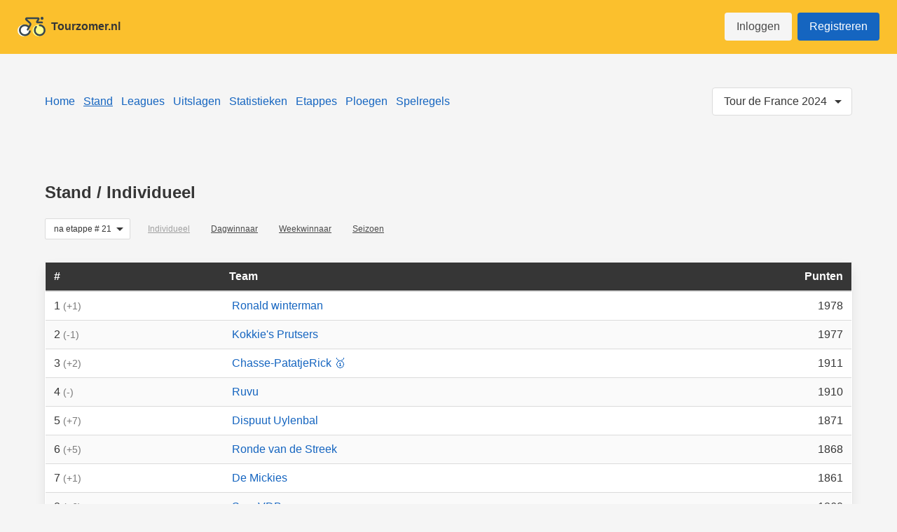

--- FILE ---
content_type: text/html; charset=utf-8
request_url: https://www.tourzomer.nl/nl/tour-de-france-2024/stand/21
body_size: 19594
content:
<!doctype html>
<html data-n-head-ssr>
  <head >
    <meta data-n-head="ssr" charset="utf-8"><meta data-n-head="ssr" name="viewport" content="width=device-width, initial-scale=1"><meta data-n-head="ssr" data-hid="shareaholic-site-id" name="shareaholic:site_id" content="886d24a07309c64c3cdbde4ca7e43372"><meta data-n-head="ssr" data-hid="description" name="description" content="Bekijk hier de individuele stand van alle deelnemers in de Tour de France 2024 pool na etappe 21, wie weet sta jij bovenaan."><meta data-n-head="ssr" data-hid="og:title" name="og:title" content="Stand / Individueel - Tour de France 2024 - Tourzomer.nl"><meta data-n-head="ssr" data-hid="og:description" name="og:description" content="Bekijk hier de individuele stand van alle deelnemers in de Tour de France 2024 pool na etappe 21, wie weet sta jij bovenaan."><meta data-n-head="ssr" data-hid="og:image" name="og:image" content="https://assets.gokoppa.com/cycling/uploads/www_tourzomer_nl/og_image/og-image.jpg"><meta data-n-head="ssr" data-hid="og:url" name="og:url" content="https://www.tourzomer.nl/nl/tour-de-france-2024/stand/21"><meta data-n-head="ssr" data-hid="og:type" name="og:type" content="website"><meta data-n-head="ssr" hide="twitter:card" name="twitter:card" content="summary_large_image"><meta data-n-head="ssr" hide="og:site_name" name="twitter:image:alt" content="Stand / Individueel - Tour de France 2024 - Tourzomer.nl"><meta data-n-head="ssr" hide="twitter:site" name="twitter:site" content="gokoppa"><title>Stand / Individueel - Tour de France 2024 - Tourzomer.nl</title><link data-n-head="ssr" rel="stylesheet" href="https://cdn.materialdesignicons.com/5.3.45/css/materialdesignicons.min.css"><link data-n-head="ssr" rel="preload" href="https://cdn.shareaholic.net/assets/pub/shareaholic.js" as="script"><link data-n-head="ssr" rel="apple-touch-icon" type="image/png" sizes="57x57" href="/apple-icon-57x57.png"><link data-n-head="ssr" rel="apple-touch-icon" type="image/png" sizes="60x60" href="/apple-icon-60x60.png"><link data-n-head="ssr" rel="apple-touch-icon" type="image/png" sizes="72x72" href="/apple-icon-72x72.png"><link data-n-head="ssr" rel="apple-touch-icon" type="image/png" sizes="76x76" href="/apple-icon-76x76.png"><link data-n-head="ssr" rel="apple-touch-icon" type="image/png" sizes="114x114" href="/apple-icon-114x114.png"><link data-n-head="ssr" rel="apple-touch-icon" type="image/png" sizes="120x120" href="/apple-icon-120x120.png"><link data-n-head="ssr" rel="apple-touch-icon" type="image/png" sizes="144x144" href="/apple-icon-144x144.png"><link data-n-head="ssr" rel="apple-touch-icon" type="image/png" sizes="152x152" href="/apple-icon-152x152.png"><link data-n-head="ssr" rel="apple-touch-icon" type="image/png" sizes="180x180" href="/apple-icon-180x180.png"><link data-n-head="ssr" rel="icon" type="image/png" sizes="192x192" href="/android-icon-192x192.png"><link data-n-head="ssr" rel="icon" type="image/png" sizes="32x32" href="/favicon-32x32.png"><link data-n-head="ssr" rel="icon" type="image/png" sizes="96x96" href="/favicon-96x96.png"><link data-n-head="ssr" rel="icon" type="image/png" sizes="16x16" href="/favicon-16x16.png"><link data-n-head="ssr" rel="icon" type="image/png" sizes="16x16" href="/favicon-16x16.png"><link data-n-head="ssr" rel="manifest" href="/manifest.json"><script data-n-head="ssr" data-hid="gtm-script">if(!window._gtm_init){window._gtm_init=1;(function(w,n,d,m,e,p){w[d]=(w[d]==1||n[d]=='yes'||n[d]==1||n[m]==1||(w[e]&&w[e][p]&&w[e][p]()))?1:0})(window,navigator,'doNotTrack','msDoNotTrack','external','msTrackingProtectionEnabled');(function(w,d,s,l,x,y){w[x]={};w._gtm_inject=function(i){if(w.doNotTrack||w[x][i])return;w[x][i]=1;w[l]=w[l]||[];w[l].push({'gtm.start':new Date().getTime(),event:'gtm.js'});var f=d.getElementsByTagName(s)[0],j=d.createElement(s);j.async=true;j.src='https://www.googletagmanager.com/gtm.js?id='+i;f.parentNode.insertBefore(j,f);};w[y]('GTM-PQ9PRL2')})(window,document,'script','dataLayer','_gtm_ids','_gtm_inject')}</script><script data-n-head="ssr" data-hid="shareaholic-js" src="https://cdn.shareaholic.net/assets/pub/shareaholic.js" async data-cfasync="false"></script><link rel="preload" href="/assets/427f1ed.modern.js" as="script"><link rel="preload" href="/assets/3243c06.modern.js" as="script"><link rel="preload" href="/assets/00e2b5e.modern.js" as="script"><link rel="preload" href="/assets/css/a171f7f.css" as="style"><link rel="preload" href="/assets/4df6607.modern.js" as="script"><link rel="preload" href="/assets/css/202e66c.css" as="style"><link rel="preload" href="/assets/affe0f4.modern.js" as="script"><link rel="stylesheet" href="/assets/css/a171f7f.css"><link rel="stylesheet" href="/assets/css/202e66c.css">
  </head>
  <body >
    <noscript data-n-head="ssr" data-hid="gtm-noscript" data-pbody="true"><iframe src="https://www.googletagmanager.com/ns.html?id=GTM-PQ9PRL2&" height="0" width="0" style="display:none;visibility:hidden" title="gtm"></iframe></noscript><div data-server-rendered="true" id="__nuxt"><!----><div id="__layout"><div><nav role="navigation" aria-label="main navigation" class="navbar is-transparent is-spaced" style="background-color:#FBC02D;" data-v-780ec977><div class="navbar-brand"><a href="/nl" class="navbar-item nuxt-link-active has-text-dark" data-v-780ec977><img src="https://assets.gokoppa.com/wejustlovethegame/koppa_fantasy_cycling.svg" alt="Tourzomer.nl" class="logo-transtion mr-2" data-v-780ec977> <strong data-v-780ec977>Tourzomer.nl</strong></a></div><div class="navbar-menu"><div class="navbar-start"></div><div class="navbar-end"><div class="navbar-item" data-v-780ec977><div class="buttons" data-v-780ec977><a href="/nl/inloggen" class="button is-light" data-v-780ec977>
          Inloggen
        </a> <a href="/nl/registreren" class="button is-primary" data-v-780ec977>
          Registreren
        </a></div></div></div></div></nav> <section class="section" data-v-0e1faba0><div class="container is-clearfix" data-v-0e1faba0><div class="has-text-centered is-hidden-desktop pb-3" data-v-0e1faba0><a href="/nl/inloggen" class="button is-small is-white" data-v-0e1faba0>
          Inloggen
        </a> <a href="/nl/registreren" class="button is-small is-primary" data-v-0e1faba0>
          Registreren
        </a></div> <div class="columns is-gapless" data-v-0e1faba0><div class="column" data-v-0e1faba0><div class="pt-2 has-text-centered-touch" data-v-0e1faba0><div class="is-hidden-desktop" data-v-0e1faba0><div data-v-4d1e0c9d data-v-0e1faba0><div class="dropdown dropdown-menu-animation is-bottom-left is-mobile-modal" data-v-4d1e0c9d><div tabindex="0" aria-haspopup="true" class="dropdown-trigger"><button class="button is-link is-outlined is-small mb-2" data-v-4d1e0c9d><span data-v-4d1e0c9d>Tour de France 2024</span> <span class="icon" data-v-4d1e0c9d><i class="mdi mdi-menu-down mdi-24px"></i></span></button></div><div aria-hidden="true" class="background" style="display:none;"></div><div aria-hidden="true" class="dropdown-menu" style="display:none;"><div role="list" aria-modal="true" class="dropdown-content"> <div data-v-4d1e0c9d><div role="listitem" class="has-link" data-v-4d1e0c9d><a href="/nl" class="pr-1-touch nuxt-link-active" data-v-4d1e0c9d>
                Giro d'Italia 2026
              </a></div></div><div data-v-4d1e0c9d><div role="listitem" class="has-link" data-v-4d1e0c9d><a href="/nl/tour-de-france-2026" class="pr-1-touch" data-v-4d1e0c9d>
                Tour de France 2026
              </a></div></div><div data-v-4d1e0c9d><div role="listitem" class="has-link" data-v-4d1e0c9d><a href="/nl/vuelta-2026" class="pr-1-touch" data-v-4d1e0c9d>
                La Vuelta 2026
              </a></div></div></div></div></div></div></div> <!----> <a href="/nl/tour-de-france-2024" class="mr-1 nuxt-link-active" data-v-0e1faba0>
              Home
            </a> <a href="/nl/tour-de-france-2024/stand/21" aria-current="page" class="mx-1 nuxt-link-exact-active nuxt-link-active" data-v-0e1faba0>
              Stand
            </a> <a href="/nl/tour-de-france-2024/pools/21" class="mx-1" data-v-0e1faba0>
              Leagues
            </a> <a href="/nl/tour-de-france-2024/uitslagen/21?tab=yellow_jersey" class="mx-1" data-v-0e1faba0>
                Uitslagen
              </a><a href="/nl/tour-de-france-2024/statistieken?tab=points" class="mx-1" data-v-0e1faba0>
                Statistieken
              </a><a href="/nl/tour-de-france-2024/etappes" class="mx-1" data-v-0e1faba0>
                Etappes
              </a><a href="/nl/tour-de-france-2024/ploegen" class="mx-1" data-v-0e1faba0>
                Ploegen
              </a><!----><a href="/nl/tour-de-france-2024/spelregels" class="ml-1" data-v-0e1faba0>
                Spelregels
              </a></div></div> <div class="column is-one-quarter has-text-right is-hidden-touch" data-v-0e1faba0><div data-v-0e1faba0><div data-v-4d1e0c9d data-v-0e1faba0><div class="dropdown dropdown-menu-animation is-bottom-left is-mobile-modal" data-v-4d1e0c9d><div tabindex="0" aria-haspopup="true" class="dropdown-trigger"><button class="button is-link is-outlined" data-v-4d1e0c9d><span data-v-4d1e0c9d>Tour de France 2024</span> <span class="icon" data-v-4d1e0c9d><i class="mdi mdi-menu-down mdi-24px"></i></span></button></div><div aria-hidden="true" class="background" style="display:none;"></div><div aria-hidden="true" class="dropdown-menu" style="display:none;"><div role="list" aria-modal="true" class="dropdown-content"> <div data-v-4d1e0c9d><div role="listitem" class="has-link" data-v-4d1e0c9d><a href="/nl" class="pr-1-touch nuxt-link-active" data-v-4d1e0c9d>
                Giro d'Italia 2026
              </a></div></div><div data-v-4d1e0c9d><div role="listitem" class="has-link" data-v-4d1e0c9d><a href="/nl/tour-de-france-2026" class="pr-1-touch" data-v-4d1e0c9d>
                Tour de France 2026
              </a></div></div><div data-v-4d1e0c9d><div role="listitem" class="has-link" data-v-4d1e0c9d><a href="/nl/vuelta-2026" class="pr-1-touch" data-v-4d1e0c9d>
                La Vuelta 2026
              </a></div></div></div></div></div></div></div></div></div></div></section> <div class="container has-centered-text"><adsbygoogle></adsbygoogle></div> <!----> <div class="main-content"><section class="section"><div class="container"><div class="columns is-gapless is-vcentered"><div class="column"><h1 class="title is-4">
          Stand / Individueel
        </h1> <div class="is-clearfix mt-3"><div class="is-pulled-left mr-1" data-v-8168090e><div class="dropdown dropdown-menu-animation is-mobile-modal" data-v-8168090e><div tabindex="0" aria-haspopup="true" class="dropdown-trigger"><button class="button is-small" data-v-8168090e><span data-v-8168090e>
        na etappe #
        21
      </span> <span class="icon" data-v-8168090e><i class="mdi mdi-menu-down mdi-24px"></i></span></button></div><div aria-hidden="true" class="background" style="display:none;"></div><div aria-hidden="true" class="dropdown-menu" style="display:none;"><div role="list" aria-modal="true" class="dropdown-content"> <div data-v-8168090e><div role="listitem" class="has-link" data-v-8168090e><a href="/nl/tour-de-france-2024/stand/21" aria-current="page" class="pr-1-touch nuxt-link-exact-active nuxt-link-active" data-v-8168090e>
            Stand / Individueel
            na etappe #
            21
          </a></div></div><div data-v-8168090e><div role="listitem" class="has-link" data-v-8168090e><a href="/nl/tour-de-france-2024/stand/20" class="pr-1-touch" data-v-8168090e>
            Stand / Individueel
            na etappe #
            20
          </a></div></div><div data-v-8168090e><div role="listitem" class="has-link" data-v-8168090e><a href="/nl/tour-de-france-2024/stand/19" class="pr-1-touch" data-v-8168090e>
            Stand / Individueel
            na etappe #
            19
          </a></div></div><div data-v-8168090e><div role="listitem" class="has-link" data-v-8168090e><a href="/nl/tour-de-france-2024/stand/18" class="pr-1-touch" data-v-8168090e>
            Stand / Individueel
            na etappe #
            18
          </a></div></div><div data-v-8168090e><div role="listitem" class="has-link" data-v-8168090e><a href="/nl/tour-de-france-2024/stand/17" class="pr-1-touch" data-v-8168090e>
            Stand / Individueel
            na etappe #
            17
          </a></div></div><div data-v-8168090e><div role="listitem" class="has-link" data-v-8168090e><a href="/nl/tour-de-france-2024/stand/16" class="pr-1-touch" data-v-8168090e>
            Stand / Individueel
            na etappe #
            16
          </a></div></div><div data-v-8168090e><!----></div><div data-v-8168090e><div role="listitem" class="has-link" data-v-8168090e><a href="/nl/tour-de-france-2024/stand/15" class="pr-1-touch" data-v-8168090e>
            Stand / Individueel
            na etappe #
            15
          </a></div></div><div data-v-8168090e><div role="listitem" class="has-link" data-v-8168090e><a href="/nl/tour-de-france-2024/stand/14" class="pr-1-touch" data-v-8168090e>
            Stand / Individueel
            na etappe #
            14
          </a></div></div><div data-v-8168090e><div role="listitem" class="has-link" data-v-8168090e><a href="/nl/tour-de-france-2024/stand/13" class="pr-1-touch" data-v-8168090e>
            Stand / Individueel
            na etappe #
            13
          </a></div></div><div data-v-8168090e><div role="listitem" class="has-link" data-v-8168090e><a href="/nl/tour-de-france-2024/stand/12" class="pr-1-touch" data-v-8168090e>
            Stand / Individueel
            na etappe #
            12
          </a></div></div><div data-v-8168090e><div role="listitem" class="has-link" data-v-8168090e><a href="/nl/tour-de-france-2024/stand/11" class="pr-1-touch" data-v-8168090e>
            Stand / Individueel
            na etappe #
            11
          </a></div></div><div data-v-8168090e><div role="listitem" class="has-link" data-v-8168090e><a href="/nl/tour-de-france-2024/stand/10" class="pr-1-touch" data-v-8168090e>
            Stand / Individueel
            na etappe #
            10
          </a></div></div><div data-v-8168090e><!----></div><div data-v-8168090e><div role="listitem" class="has-link" data-v-8168090e><a href="/nl/tour-de-france-2024/stand/9" class="pr-1-touch" data-v-8168090e>
            Stand / Individueel
            na etappe #
            9
          </a></div></div><div data-v-8168090e><div role="listitem" class="has-link" data-v-8168090e><a href="/nl/tour-de-france-2024/stand/8" class="pr-1-touch" data-v-8168090e>
            Stand / Individueel
            na etappe #
            8
          </a></div></div><div data-v-8168090e><div role="listitem" class="has-link" data-v-8168090e><a href="/nl/tour-de-france-2024/stand/7" class="pr-1-touch" data-v-8168090e>
            Stand / Individueel
            na etappe #
            7
          </a></div></div><div data-v-8168090e><div role="listitem" class="has-link" data-v-8168090e><a href="/nl/tour-de-france-2024/stand/6" class="pr-1-touch" data-v-8168090e>
            Stand / Individueel
            na etappe #
            6
          </a></div></div><div data-v-8168090e><div role="listitem" class="has-link" data-v-8168090e><a href="/nl/tour-de-france-2024/stand/5" class="pr-1-touch" data-v-8168090e>
            Stand / Individueel
            na etappe #
            5
          </a></div></div><div data-v-8168090e><div role="listitem" class="has-link" data-v-8168090e><a href="/nl/tour-de-france-2024/stand/4" class="pr-1-touch" data-v-8168090e>
            Stand / Individueel
            na etappe #
            4
          </a></div></div><div data-v-8168090e><div role="listitem" class="has-link" data-v-8168090e><a href="/nl/tour-de-france-2024/stand/3" class="pr-1-touch" data-v-8168090e>
            Stand / Individueel
            na etappe #
            3
          </a></div></div><div data-v-8168090e><div role="listitem" class="has-link" data-v-8168090e><a href="/nl/tour-de-france-2024/stand/2" class="pr-1-touch" data-v-8168090e>
            Stand / Individueel
            na etappe #
            2
          </a></div></div><div data-v-8168090e><div role="listitem" class="has-link" data-v-8168090e><a href="/nl/tour-de-france-2024/stand/1" class="pr-1-touch" data-v-8168090e>
            Stand / Individueel
            na etappe #
            1
          </a></div></div></div></div></div></div> <button disabled="disabled" class="button is-text is-small mb-2 ml-2">
            Individueel
          </button> <a href="/nl/tour-de-france-2024/stand/21/dagwinnaar" class="button is-text is-small mb-2">
            Dagwinnaar
          </a> <a href="/nl/tour-de-france-2024/stand/weekwinnaar/3" class="button is-text is-small mb-2">
            Weekwinnaar
          </a> <a href="/nl/tour-de-france-2024/stand/seizoen" class="button is-text is-small mb-2">
            Seizoen
          </a></div></div></div> <div class="b-table table-shadow"><!----> <!----> <!----> <!----><!----><!----><div class="table-wrapper"><table class="table is-striped"><!----><!----><tbody><tr class="is-empty"><td colspan="0"></td></tr></tbody><!----></table><div class="loading-overlay is-active"><div class="loading-background"></div><div class="loading-icon"></div></div></div><div class="top level"><div class="level-left"></div><div class="level-right"><div class="level-item"><nav class="pagination"><a role="button" href="#" disabled="disabled" aria-label="Volgende pagina" class="pagination-link pagination-previous"><span aria-hidden="true" class="icon"><i class="mdi mdi-chevron-left mdi-24px"></i></span></a><a role="button" href="#" disabled="disabled" aria-label="Volgende pagina" class="pagination-link pagination-next"><span aria-hidden="true" class="icon"><i class="mdi mdi-chevron-right mdi-24px"></i></span></a><div class="control pagination-input"><!----></div><ul class="pagination-list"><!----><!----><!----><!----></ul></nav></div></div></div><div class="touch-dragged-cell" style="display:none;"></div></div></div></section></div> <div class="container has-centered-text"><adsbygoogle></adsbygoogle></div> <footer class="footer has-background-light"><div class="content has-text-centered"><div class="py-3"><div class="dropdown dropdown-menu-animation is-top-right is-mobile-modal" data-v-4e4951c5><div tabindex="0" aria-haspopup="true" class="dropdown-trigger"><button class="button is-text is-small" data-v-4e4951c5><span data-v-4e4951c5> Nederlands </span> <span class="icon" data-v-4e4951c5><i class="mdi mdi-menu-down mdi-24px"></i></span></button></div><div aria-hidden="true" class="background" style="display:none;"></div><div aria-hidden="true" class="dropdown-menu" style="display:none;"><div role="list" aria-modal="true" class="dropdown-content"> <div data-v-4e4951c5><div role="listitem" class="has-link" data-v-4e4951c5><a href="/en/tour-de-france-2024/ranking/21" class="pr-1-touch" data-v-4e4951c5>
        English
      </a></div></div><div data-v-4e4951c5><div role="listitem" class="has-link" data-v-4e4951c5><a href="/it/tour-de-france-2024/classifica/21" class="pr-1-touch" data-v-4e4951c5>
        Italiano
      </a></div></div><div data-v-4e4951c5><div role="listitem" class="has-link" data-v-4e4951c5><a href="/de/tour-de-france-2024/ranking/21" class="pr-1-touch" data-v-4e4951c5>
        Deutsch
      </a></div></div><div data-v-4e4951c5><div role="listitem" class="has-link" data-v-4e4951c5><a href="/fr/tour-de-france-2024/classement/21" class="pr-1-touch" data-v-4e4951c5>
        Français
      </a></div></div><div data-v-4e4951c5><div role="listitem" class="has-link" data-v-4e4951c5><a href="/es/tour-de-france-2024/clasificacion/21" class="pr-1-touch" data-v-4e4951c5>
        Español
      </a></div></div></div></div></div></div> <div class="py-3"><div data-v-3035b5be><div class="dropdown dropdown-menu-animation is-top-right is-mobile-modal" data-v-3035b5be><div tabindex="0" aria-haspopup="true" class="dropdown-trigger"><button class="button is-link is-small is-outlined" data-v-3035b5be><span data-v-3035b5be>Vorige edities</span> <span class="icon" data-v-3035b5be><i class="mdi mdi-menu-down mdi-24px"></i></span></button></div><div aria-hidden="true" class="background" style="display:none;"></div><div aria-hidden="true" class="dropdown-menu" style="display:none;"><div role="list" aria-modal="true" class="dropdown-content"> <div data-v-3035b5be><div role="listitem" class="has-link" data-v-3035b5be><a href="/nl/vuelta-2025" class="pr-1-touch" data-v-3035b5be>
                La Vuelta 2025
              </a></div></div><div data-v-3035b5be><div role="listitem" class="has-link" data-v-3035b5be><a href="/nl/tour-de-france-2025" class="pr-1-touch" data-v-3035b5be>
                Tour de France 2025
              </a></div></div><div data-v-3035b5be><div role="listitem" class="has-link" data-v-3035b5be><a href="/nl/giro-2025" class="pr-1-touch" data-v-3035b5be>
                Giro d'Italia 2025
              </a></div></div><div data-v-3035b5be><div role="listitem" class="has-link" data-v-3035b5be><a href="/nl/vuelta-2024" class="pr-1-touch" data-v-3035b5be>
                La Vuelta 2024
              </a></div></div><div data-v-3035b5be><div role="listitem" class="has-link" data-v-3035b5be><a href="/nl/tour-de-france-2024" class="pr-1-touch nuxt-link-active" data-v-3035b5be>
                Tour de France 2024
              </a></div></div><div data-v-3035b5be><div role="listitem" class="has-link" data-v-3035b5be><a href="/nl/giro-2024" class="pr-1-touch" data-v-3035b5be>
                Giro d'Italia 2024
              </a></div></div><div data-v-3035b5be><div role="listitem" class="has-link" data-v-3035b5be><a href="/nl/vuelta-2023" class="pr-1-touch" data-v-3035b5be>
                La Vuelta 2023
              </a></div></div><div data-v-3035b5be><div role="listitem" class="has-link" data-v-3035b5be><a href="/nl/tour-de-france-2023" class="pr-1-touch" data-v-3035b5be>
                Tour de France 2023
              </a></div></div><div data-v-3035b5be><div role="listitem" class="has-link" data-v-3035b5be><a href="/nl/giro-2023" class="pr-1-touch" data-v-3035b5be>
                Giro d'Italia 2023
              </a></div></div><div data-v-3035b5be><div role="listitem" class="has-link" data-v-3035b5be><a href="/nl/vuelta-2022" class="pr-1-touch" data-v-3035b5be>
                La Vuelta 2022
              </a></div></div><div data-v-3035b5be><div role="listitem" class="has-link" data-v-3035b5be><a href="/nl/tour-de-france-2022" class="pr-1-touch" data-v-3035b5be>
                Tour de France 2022
              </a></div></div><div data-v-3035b5be><div role="listitem" class="has-link" data-v-3035b5be><a href="/nl/giro-2022" class="pr-1-touch" data-v-3035b5be>
                Giro d'Italia 2022
              </a></div></div><div data-v-3035b5be><div role="listitem" class="has-link" data-v-3035b5be><a href="/nl/vuelta-2021" class="pr-1-touch" data-v-3035b5be>
                La Vuelta 2021
              </a></div></div><div data-v-3035b5be><div role="listitem" class="has-link" data-v-3035b5be><a href="/nl/tour-de-france-2021" class="pr-1-touch" data-v-3035b5be>
                Tour de France 2021
              </a></div></div><div data-v-3035b5be><div role="listitem" class="has-link" data-v-3035b5be><a href="/nl/giro-2021" class="pr-1-touch" data-v-3035b5be>
                Giro d'Italia 2021
              </a></div></div><div data-v-3035b5be><div role="listitem" class="has-link" data-v-3035b5be><a href="/nl/vuelta-2020" class="pr-1-touch" data-v-3035b5be>
                La Vuelta 2020
              </a></div></div><div data-v-3035b5be><div role="listitem" class="has-link" data-v-3035b5be><a href="/nl/tour-de-france-2020" class="pr-1-touch" data-v-3035b5be>
                Tour de France 2020
              </a></div></div><div data-v-3035b5be><div role="listitem" class="has-link" data-v-3035b5be><a href="/nl/giro-2020" class="pr-1-touch" data-v-3035b5be>
                Giro d'Italia 2020
              </a></div></div></div></div></div></div></div> <p><span><a href="/nl/hall-of-fame">
          Hall of Fame
        </a>
        /
      </span> <a href="https://www.gokoppa.com" target="_blank">Koppa</a></p> <p><strong>Tourzomer.nl</strong> <br><a href="/cdn-cgi/l/email-protection" class="__cf_email__" data-cfemail="f28697939fb2959d999d828293dc919d9f">[email&#160;protected]</a>
    </p> <a><span class="icon has-text-dark is-medium"><i class="mdi mdi-twitter mdi-36px"></i></span></a> <a><span class="icon has-text-dark is-medium"><i class="mdi mdi-facebook mdi-36px"></i></span></a> <a><span class="icon has-text-dark is-medium"><i class="mdi mdi-linkedin mdi-36px"></i></span></a> <a><span class="icon has-text-dark is-medium"><i class="mdi mdi-instagram mdi-36px"></i></span></a></div></footer></div></div></div><script data-cfasync="false" src="/cdn-cgi/scripts/5c5dd728/cloudflare-static/email-decode.min.js"></script><script>window.__NUXT__=(function(a,b,c,d,e,f,g,h,i,j,k,l,m,n,o,p,q,r,s,t,u,v,w,x,y,z,A,B,C,D,E,F,G,H,I,J,K,L,M,N,O,P,Q,R,S,T,U,V,W,X,Y,Z,_,$,aa,ab,ac,ad,ae,af,ag,ah,ai,aj,ak,al,am,an,ao,ap,aq,ar,as,at,au,av,aw,ax,ay,az,aA,aB,aC,aD,aE,aF,aG,aH,aI,aJ,aK,aL,aM,aN,aO,aP,aQ,aR,aS,aT,aU,aV,aW,aX,aY,aZ,a_,a$,ba,bb,bc,bd,be,bf,bg,bh,bi,bj,bk,bl,bm,bn,bo,bp,bq,br,bs,bt,bu,bv,bw,bx,by,bz,bA,bB,bC,bD,bE,bF,bG,bH,bI,bJ,bK,bL,bM,bN,bO,bP,bQ,bR,bS,bT,bU,bV,bW,bX,bY,bZ,b_,b$,ca,cb,cc,cd,ce,cf,cg,ch,ci,cj,ck,cl,cm,cn,co,cp,cq,cr,cs,ct,cu,cv,cw,cx,cy,cz,cA,cB,cC,cD,cE,cF,cG,cH,cI,cJ,cK,cL,cM,cN,cO){bB[0]={id:ap,domain_id:b,race_id:f,fantasy_pooltype_id:p,user_limit:m,user_limit_reached:a,enable_rankingpools:b,enable_prizes:a,welcome_message_login:c,created_at:af,updated_at:c,race:{id:f,season_id:w,country_id:x,enetpulse_race_id:912749,enetpulse_has_live_standings:a,year:M,name:z,slug:a_,image_url:a$,edition:$,abbr:A,submit_deadline_week_1:ba,submit_deadline_week_1_stage_id:ar,submit_deadline_week_2:bb,submit_deadline_week_2_stage_id:bu,submit_deadline_week_3:bc,submit_deadline_week_3_stage_id:bv,has_started:a,current_stage_id:c,current_stage_number:b,current_week_id:c,current_week_number:c,is_finished:a,created_at:q,updated_at:i}};bB[1]={id:139,domain_id:b,race_id:ae,fantasy_pooltype_id:p,user_limit:m,user_limit_reached:a,enable_rankingpools:b,enable_prizes:a,welcome_message_login:c,created_at:af,updated_at:c,race:{id:ae,season_id:w,country_id:C,enetpulse_race_id:912750,enetpulse_has_live_standings:a,year:M,name:D,slug:"tour-de-france-2026",image_url:"https:\u002F\u002Fassets.gokoppa.com\u002Fcycling\u002F2026\u002Ftdf\u002Fstages\u002Froute.jpg",edition:111,abbr:E,submit_deadline_week_1:"2026-07-04 11:00:00",submit_deadline_week_1_stage_id:440,submit_deadline_week_2:"2026-07-14 11:00:00",submit_deadline_week_2_stage_id:450,submit_deadline_week_3:"2026-07-21 11:00:00",submit_deadline_week_3_stage_id:457,has_started:a,current_stage_id:c,current_stage_number:b,current_week_id:c,current_week_number:c,is_finished:a,created_at:q,updated_at:"2026-01-03T16:32:31.000000Z"}};bB[2]={id:140,domain_id:b,race_id:j,fantasy_pooltype_id:p,user_limit:m,user_limit_reached:a,enable_rankingpools:b,enable_prizes:a,welcome_message_login:c,created_at:af,updated_at:c,race:{id:j,season_id:w,country_id:G,enetpulse_race_id:912751,enetpulse_has_live_standings:a,year:M,name:H,slug:"vuelta-2026",image_url:"https:\u002F\u002Fassets.gokoppa.com\u002Fcycling\u002F2026\u002Flav\u002Fstages\u002Froute.jpg",edition:79,abbr:I,submit_deadline_week_1:"2026-08-22 11:00:00",submit_deadline_week_1_stage_id:463,submit_deadline_week_2:"2026-09-01 11:00:00",submit_deadline_week_2_stage_id:473,submit_deadline_week_3:"2026-09-08 11:00:00",submit_deadline_week_3_stage_id:480,has_started:a,current_stage_id:c,current_stage_number:b,current_week_id:c,current_week_number:c,is_finished:a,created_at:q,updated_at:"2026-01-03T16:32:37.000000Z"}};bC[0]={id:e,domain_id:b,race_id:b,fantasy_pooltype_id:b,user_limit:m,user_limit_reached:a,enable_rankingpools:b,enable_prizes:b,welcome_message_login:c,created_at:n,updated_at:n,race:{id:b,season_id:b,country_id:x,enetpulse_race_id:864704,enetpulse_has_live_standings:a,year:at,name:z,slug:"giro-2020",image_url:"https:\u002F\u002Fassets.gokoppa.com\u002Fcycling\u002F2020\u002Fgro\u002Fstages\u002Froute.jpg",edition:103,abbr:A,submit_deadline_week_1:"2020-10-03 13:15:00",submit_deadline_week_1_stage_id:bD,submit_deadline_week_2:"2020-10-13 12:05:00",submit_deadline_week_2_stage_id:34,submit_deadline_week_3:"2020-10-20 10:30:00",submit_deadline_week_3_stage_id:F,has_started:b,current_stage_id:46,current_stage_number:j,current_week_id:d,current_week_number:d,is_finished:b,created_at:"2020-08-11T10:18:17.000000Z",updated_at:"2025-01-15T09:41:55.000000Z"}};bC[1]={id:b,domain_id:b,race_id:e,fantasy_pooltype_id:b,user_limit:m,user_limit_reached:a,enable_rankingpools:b,enable_prizes:b,welcome_message_login:c,created_at:bE,updated_at:bE,race:{id:e,season_id:b,country_id:C,enetpulse_race_id:864251,enetpulse_has_live_standings:a,year:at,name:D,slug:"tour-de-france-2020",image_url:"https:\u002F\u002Fassets.gokoppa.com\u002Fcycling\u002F2020\u002Ftdf\u002Fstages\u002Froute.jpg",edition:bF,abbr:E,submit_deadline_week_1:"2020-08-29 14:15:00",submit_deadline_week_1_stage_id:b,submit_deadline_week_2:"2020-09-08 13:45:00",submit_deadline_week_2_stage_id:Q,submit_deadline_week_3:"2020-09-15 13:20:00",submit_deadline_week_3_stage_id:B,has_started:b,current_stage_id:23,current_stage_number:j,current_week_id:r,current_week_number:d,is_finished:b,created_at:ag,updated_at:"2022-06-26T14:15:54.000000Z"}};bC[2]={id:d,domain_id:b,race_id:d,fantasy_pooltype_id:b,user_limit:m,user_limit_reached:a,enable_rankingpools:b,enable_prizes:b,welcome_message_login:c,created_at:n,updated_at:n,race:{id:d,season_id:b,country_id:G,enetpulse_race_id:864703,enetpulse_has_live_standings:a,year:at,name:H,slug:"vuelta-2020",image_url:"https:\u002F\u002Fassets.gokoppa.com\u002Fcycling\u002F2020\u002Flav\u002Fstages\u002Froute.jpg",edition:73,abbr:I,submit_deadline_week_1:"2020-10-20 13:11:00",submit_deadline_week_1_stage_id:47,submit_deadline_week_2:"2020-10-27 13:20:00",submit_deadline_week_2_stage_id:bG,submit_deadline_week_3:"2020-11-03 13:30:00",submit_deadline_week_3_stage_id:bH,has_started:b,current_stage_id:bI,current_stage_number:B,current_week_id:P,current_week_number:d,is_finished:b,created_at:ag,updated_at:"2025-01-15T09:43:20.000000Z"}};bC[3]={id:T,domain_id:b,race_id:o,fantasy_pooltype_id:b,user_limit:m,user_limit_reached:a,enable_rankingpools:b,enable_prizes:a,welcome_message_login:c,created_at:n,updated_at:n,race:{id:o,season_id:e,country_id:x,enetpulse_race_id:871227,enetpulse_has_live_standings:a,year:au,name:z,slug:"giro-2021",image_url:"https:\u002F\u002Fassets.gokoppa.com\u002Fcycling\u002F2021\u002Fgro\u002Fstages\u002Froute.jpg",edition:104,abbr:A,submit_deadline_week_1:"2021-05-08 14:00:00",submit_deadline_week_1_stage_id:bJ,submit_deadline_week_2:"2021-05-19 13:10:00",submit_deadline_week_2_stage_id:bK,submit_deadline_week_3:"2021-05-26 12:10:00",submit_deadline_week_3_stage_id:85,has_started:b,current_stage_id:bL,current_stage_number:j,current_week_id:R,current_week_number:d,is_finished:b,created_at:"2020-10-26T09:27:41.000000Z",updated_at:"2025-01-15T09:03:37.000000Z"}};bC[4]={id:B,domain_id:b,race_id:y,fantasy_pooltype_id:b,user_limit:m,user_limit_reached:a,enable_rankingpools:b,enable_prizes:b,welcome_message_login:c,created_at:n,updated_at:n,race:{id:y,season_id:e,country_id:C,enetpulse_race_id:870380,enetpulse_has_live_standings:a,year:au,name:D,slug:"tour-de-france-2021",image_url:"https:\u002F\u002Fassets.gokoppa.com\u002Fcycling\u002F2021\u002Ftdf\u002Fstages\u002Froute.jpg",edition:bM,abbr:E,submit_deadline_week_1:"2021-06-26 12:30:00",submit_deadline_week_1_stage_id:90,submit_deadline_week_2:"2021-07-06 13:20:00",submit_deadline_week_2_stage_id:100,submit_deadline_week_3:"2021-07-13 13:30:00",submit_deadline_week_3_stage_id:av,has_started:b,current_stage_id:112,current_stage_number:j,current_week_id:S,current_week_number:d,is_finished:b,created_at:ag,updated_at:"2025-01-15T09:30:31.000000Z"}};bC[5]={id:f,domain_id:b,race_id:r,fantasy_pooltype_id:b,user_limit:m,user_limit_reached:a,enable_rankingpools:b,enable_prizes:a,welcome_message_login:c,created_at:n,updated_at:n,race:{id:r,season_id:e,country_id:G,enetpulse_race_id:871306,enetpulse_has_live_standings:a,year:au,name:H,slug:"vuelta-2021",image_url:"https:\u002F\u002Fassets.gokoppa.com\u002Fcycling\u002F2021\u002Flav\u002Fstages\u002Froute.jpg",edition:74,abbr:I,submit_deadline_week_1:"2021-08-14 17:19:00",submit_deadline_week_1_stage_id:113,submit_deadline_week_2:"2021-08-24 12:45:00",submit_deadline_week_2_stage_id:123,submit_deadline_week_3:"2021-08-31 12:50:00",submit_deadline_week_3_stage_id:130,has_started:b,current_stage_id:135,current_stage_number:j,current_week_id:B,current_week_number:d,is_finished:b,created_at:ag,updated_at:"2025-01-15T08:53:22.000000Z"}};bC[6]={id:35,domain_id:b,race_id:w,fantasy_pooltype_id:p,user_limit:m,user_limit_reached:a,enable_rankingpools:b,enable_prizes:a,welcome_message_login:c,created_at:n,updated_at:n,race:{id:w,season_id:d,country_id:x,enetpulse_race_id:875917,enetpulse_has_live_standings:a,year:aw,name:z,slug:"giro-2022",image_url:"https:\u002F\u002Fassets.gokoppa.com\u002Fcycling\u002F2022\u002Fgro\u002Fstages\u002Froute.jpg",edition:bF,abbr:A,submit_deadline_week_1:"2022-05-06 12:40:00",submit_deadline_week_1_stage_id:136,submit_deadline_week_2:"2022-05-17 12:40:00",submit_deadline_week_2_stage_id:146,submit_deadline_week_3:"2022-05-24 11:15:00",submit_deadline_week_3_stage_id:153,has_started:b,current_stage_id:158,current_stage_number:j,current_week_id:j,current_week_number:d,is_finished:b,created_at:ax,updated_at:"2025-01-15T09:03:06.000000Z"}};bC[7]={id:bN,domain_id:b,race_id:O,fantasy_pooltype_id:p,user_limit:m,user_limit_reached:a,enable_rankingpools:b,enable_prizes:a,welcome_message_login:c,created_at:n,updated_at:n,race:{id:O,season_id:d,country_id:C,enetpulse_race_id:875777,enetpulse_has_live_standings:a,year:aw,name:D,slug:"tour-de-france-2022",image_url:"https:\u002F\u002Fassets.gokoppa.com\u002Fcycling\u002F2022\u002Ftdf\u002Fstages\u002Froute.jpg",edition:av,abbr:E,submit_deadline_week_1:"2022-07-01 16:00:00",submit_deadline_week_1_stage_id:159,submit_deadline_week_2:"2022-07-12 13:40:00",submit_deadline_week_2_stage_id:169,submit_deadline_week_3:"2022-07-19 12:40:00",submit_deadline_week_3_stage_id:176,has_started:b,current_stage_id:181,current_stage_number:j,current_week_id:bD,current_week_number:d,is_finished:b,created_at:ax,updated_at:"2025-01-15T09:18:08.000000Z"}};bC[8]={id:37,domain_id:b,race_id:P,fantasy_pooltype_id:p,user_limit:m,user_limit_reached:a,enable_rankingpools:b,enable_prizes:a,welcome_message_login:c,created_at:n,updated_at:n,race:{id:P,season_id:d,country_id:G,enetpulse_race_id:875780,enetpulse_has_live_standings:a,year:aw,name:H,slug:"vuelta-2022",image_url:"https:\u002F\u002Fassets.gokoppa.com\u002Fcycling\u002F2022\u002Flav\u002Fstages\u002Froute.jpg",edition:75,abbr:I,submit_deadline_week_1:"2022-08-19 18:30:00",submit_deadline_week_1_stage_id:182,submit_deadline_week_2:"2022-08-30 13:53:00",submit_deadline_week_2_stage_id:192,submit_deadline_week_3:"2022-09-06 13:00:00",submit_deadline_week_3_stage_id:199,has_started:b,current_stage_id:204,current_stage_number:j,current_week_id:27,current_week_number:d,is_finished:b,created_at:ax,updated_at:"2025-01-15T08:51:30.000000Z"}};bC[9]={id:60,domain_id:b,race_id:p,fantasy_pooltype_id:p,user_limit:m,user_limit_reached:a,enable_rankingpools:b,enable_prizes:a,welcome_message_login:c,created_at:n,updated_at:n,race:{id:p,season_id:o,country_id:x,enetpulse_race_id:881622,enetpulse_has_live_standings:a,year:ay,name:z,slug:"giro-2023",image_url:"https:\u002F\u002Fassets.gokoppa.com\u002Fcycling\u002F2023\u002Fgro\u002Fstages\u002Froute.jpg",edition:bM,abbr:A,submit_deadline_week_1:"2023-05-06 13:50:00",submit_deadline_week_1_stage_id:205,submit_deadline_week_2:"2023-05-16 12:20:00",submit_deadline_week_2_stage_id:215,submit_deadline_week_3:"2023-05-23 11:05:00",submit_deadline_week_3_stage_id:222,has_started:b,current_stage_id:227,current_stage_number:j,current_week_id:30,current_week_number:d,is_finished:b,created_at:az,updated_at:"2025-01-15T09:01:49.000000Z"}};bC[10]={id:bH,domain_id:b,race_id:Q,fantasy_pooltype_id:p,user_limit:m,user_limit_reached:a,enable_rankingpools:b,enable_prizes:a,welcome_message_login:c,created_at:n,updated_at:n,race:{id:Q,season_id:o,country_id:C,enetpulse_race_id:881822,enetpulse_has_live_standings:a,year:ay,name:D,slug:"tour-de-france-2023",image_url:"https:\u002F\u002Fassets.gokoppa.com\u002Fcycling\u002F2023\u002Ftdf\u002Fstages\u002Froute.jpg",edition:bO,abbr:E,submit_deadline_week_1:"2023-07-01 12:55:00",submit_deadline_week_1_stage_id:228,submit_deadline_week_2:"2023-07-11 13:20:00",submit_deadline_week_2_stage_id:238,submit_deadline_week_3:"2023-07-18 13:05:00",submit_deadline_week_3_stage_id:245,has_started:b,current_stage_id:250,current_stage_number:j,current_week_id:33,current_week_number:d,is_finished:b,created_at:az,updated_at:"2025-01-15T09:15:26.000000Z"}};bC[11]={id:62,domain_id:b,race_id:R,fantasy_pooltype_id:p,user_limit:m,user_limit_reached:a,enable_rankingpools:b,enable_prizes:a,welcome_message_login:c,created_at:n,updated_at:n,race:{id:R,season_id:o,country_id:G,enetpulse_race_id:881953,enetpulse_has_live_standings:a,year:ay,name:H,slug:"vuelta-2023",image_url:"https:\u002F\u002Fassets.gokoppa.com\u002Fcycling\u002F2023\u002Flav\u002Fstages\u002Froute.jpg",edition:76,abbr:I,submit_deadline_week_1:"2023-08-26 18:55:00",submit_deadline_week_1_stage_id:251,submit_deadline_week_2:"2023-09-05 13:57:00",submit_deadline_week_2_stage_id:261,submit_deadline_week_3:"2023-09-12 14:47:00",submit_deadline_week_3_stage_id:268,has_started:b,current_stage_id:273,current_stage_number:j,current_week_id:bN,current_week_number:d,is_finished:b,created_at:az,updated_at:"2025-01-15T08:44:19.000000Z"}};bC[12]={id:87,domain_id:b,race_id:ac,fantasy_pooltype_id:p,user_limit:m,user_limit_reached:a,enable_rankingpools:b,enable_prizes:a,welcome_message_login:c,created_at:aA,updated_at:c,race:{id:ac,season_id:y,country_id:x,enetpulse_race_id:888022,enetpulse_has_live_standings:a,year:U,name:z,slug:"giro-2024",image_url:"https:\u002F\u002Fassets.gokoppa.com\u002Fcycling\u002F2024\u002Fgro\u002Fstages\u002Froute.jpg",edition:av,abbr:A,submit_deadline_week_1:"2024-05-04 13:55:00",submit_deadline_week_1_stage_id:274,submit_deadline_week_2:"2024-05-14 13:15:00",submit_deadline_week_2_stage_id:284,submit_deadline_week_3:"2024-05-21 14:25:00",submit_deadline_week_3_stage_id:291,has_started:b,current_stage_id:296,current_stage_number:j,current_week_id:39,current_week_number:d,is_finished:b,created_at:q,updated_at:"2025-01-15T08:58:59.000000Z"}};bC[13]={id:88,domain_id:b,race_id:g,fantasy_pooltype_id:p,user_limit:m,user_limit_reached:a,enable_rankingpools:b,enable_prizes:a,welcome_message_login:c,created_at:aA,updated_at:c,race:{id:g,season_id:y,country_id:C,enetpulse_race_id:888023,enetpulse_has_live_standings:a,year:U,name:D,slug:bP,image_url:bQ,edition:$,abbr:E,submit_deadline_week_1:aB,submit_deadline_week_1_stage_id:bR,submit_deadline_week_2:aC,submit_deadline_week_2_stage_id:bS,submit_deadline_week_3:aD,submit_deadline_week_3_stage_id:bT,has_started:b,current_stage_id:ah,current_stage_number:j,current_week_id:u,current_week_number:d,is_finished:b,created_at:q,updated_at:bU}};bC[14]={id:bL,domain_id:b,race_id:S,fantasy_pooltype_id:p,user_limit:m,user_limit_reached:a,enable_rankingpools:b,enable_prizes:a,welcome_message_login:c,created_at:aA,updated_at:c,race:{id:S,season_id:y,country_id:G,enetpulse_race_id:888024,enetpulse_has_live_standings:a,year:U,name:H,slug:"vuelta-2024",image_url:"https:\u002F\u002Fassets.gokoppa.com\u002Fcycling\u002F2024\u002Flav\u002Fstages\u002Froute.jpg",edition:77,abbr:I,submit_deadline_week_1:"2024-08-17 17:23:00",submit_deadline_week_1_stage_id:320,submit_deadline_week_2:"2024-08-27 13:42:00",submit_deadline_week_2_stage_id:330,submit_deadline_week_3:"2024-09-03 12:59:00",submit_deadline_week_3_stage_id:337,has_started:b,current_stage_id:342,current_stage_number:j,current_week_id:45,current_week_number:d,is_finished:b,created_at:q,updated_at:"2025-01-15T08:30:57.000000Z"}};bC[15]={id:114,domain_id:b,race_id:ad,fantasy_pooltype_id:p,user_limit:m,user_limit_reached:a,enable_rankingpools:b,enable_prizes:a,welcome_message_login:c,created_at:aE,updated_at:c,race:{id:ad,season_id:r,country_id:x,enetpulse_race_id:895818,enetpulse_has_live_standings:a,year:aF,name:z,slug:"giro-2025",image_url:"https:\u002F\u002Fassets.gokoppa.com\u002Fcycling\u002F2025\u002Fgro\u002Fstages\u002Froute.jpg",edition:bO,abbr:A,submit_deadline_week_1:"2025-05-09 13:30:00",submit_deadline_week_1_stage_id:343,submit_deadline_week_2:"2025-05-20 13:15:00",submit_deadline_week_2_stage_id:353,submit_deadline_week_3:"2025-05-27 11:35:00",submit_deadline_week_3_stage_id:360,has_started:b,current_stage_id:365,current_stage_number:j,current_week_id:48,current_week_number:d,is_finished:b,created_at:q,updated_at:"2025-06-01T17:35:33.000000Z"}};bC[16]={id:115,domain_id:b,race_id:T,fantasy_pooltype_id:p,user_limit:m,user_limit_reached:a,enable_rankingpools:b,enable_prizes:a,welcome_message_login:c,created_at:aE,updated_at:c,race:{id:T,season_id:r,country_id:C,enetpulse_race_id:895458,enetpulse_has_live_standings:a,year:aF,name:D,slug:"tour-de-france-2025",image_url:"https:\u002F\u002Fassets.gokoppa.com\u002Fcycling\u002F2025\u002Ftdf\u002Fstages\u002Froute.jpg",edition:110,abbr:E,submit_deadline_week_1:"2025-07-05 13:40:00",submit_deadline_week_1_stage_id:366,submit_deadline_week_2:"2025-07-16 13:45:00",submit_deadline_week_2_stage_id:377,submit_deadline_week_3:"2025-07-22 12:40:00",submit_deadline_week_3_stage_id:383,has_started:b,current_stage_id:388,current_stage_number:j,current_week_id:51,current_week_number:d,is_finished:b,created_at:q,updated_at:"2025-07-27T18:10:48.000000Z"}};bC[17]={id:116,domain_id:b,race_id:B,fantasy_pooltype_id:p,user_limit:m,user_limit_reached:a,enable_rankingpools:b,enable_prizes:a,welcome_message_login:c,created_at:aE,updated_at:c,race:{id:B,season_id:r,country_id:G,enetpulse_race_id:895826,enetpulse_has_live_standings:a,year:aF,name:H,slug:"vuelta-2025",image_url:"https:\u002F\u002Fassets.gokoppa.com\u002Fcycling\u002F2025\u002Flav\u002Fstages\u002Froute.jpg",edition:bK,abbr:I,submit_deadline_week_1:"2025-08-23 13:22:00",submit_deadline_week_1_stage_id:389,submit_deadline_week_2:"2025-09-02 13:08:00",submit_deadline_week_2_stage_id:399,submit_deadline_week_3:"2025-09-09 13:12:00",submit_deadline_week_3_stage_id:406,has_started:b,current_stage_id:411,current_stage_number:j,current_week_id:bG,current_week_number:d,is_finished:b,created_at:q,updated_at:"2025-09-14T20:32:57.000000Z"}};cd[0]={id:bI,race_id:g,enetpulse_rankingtype_id:484149,enetpulse_live_rankingtype_id:c,name:"Yellow Jersey",name_locale:"yellow_jersey",is_default_selected:b,ranking_title:bj,ranking_title_locale:bk,image_url:"https:\u002F\u002Fassets.gokoppa.com\u002Fcycling\u002Fjerseys\u002Fyellow_jersey.svg",created_at:q,updated_at:ai};cd[1]={id:bJ,race_id:g,enetpulse_rankingtype_id:484148,enetpulse_live_rankingtype_id:c,name:"Green Jersey",name_locale:"green_jersey",is_default_selected:a,ranking_title:bl,ranking_title_locale:bm,image_url:"https:\u002F\u002Fassets.gokoppa.com\u002Fcycling\u002Fjerseys\u002Fgreen_jersey.svg",created_at:q,updated_at:ai};cd[2]={id:68,race_id:g,enetpulse_rankingtype_id:484147,enetpulse_live_rankingtype_id:c,name:"Polka Dot Jersey",name_locale:"polka_dot_jersey",is_default_selected:a,ranking_title:bn,ranking_title_locale:bo,image_url:"https:\u002F\u002Fassets.gokoppa.com\u002Fcycling\u002Fjerseys\u002Fpolka_dot_jersey.svg",created_at:q,updated_at:"2024-06-21T06:00:13.000000Z"};cd[3]={id:69,race_id:g,enetpulse_rankingtype_id:484151,enetpulse_live_rankingtype_id:c,name:"White Jersey",name_locale:"white_jersey",is_default_selected:a,ranking_title:bp,ranking_title_locale:bq,image_url:"https:\u002F\u002Fassets.gokoppa.com\u002Fcycling\u002Fjerseys\u002Fwhite_jersey.svg",created_at:q,updated_at:ai};cd[4]={id:70,race_id:g,enetpulse_rankingtype_id:484150,enetpulse_live_rankingtype_id:c,name:"Team Classification",name_locale:br,is_default_selected:a,ranking_title:N,ranking_title_locale:bs,image_url:bt,created_at:q,updated_at:ai};ce[0]={id:bR,race_id:g,enetpulse_stage_id:4346494,stagetype_id:d,week_id:v,number:b,start_datetime:aB,start_date:"2024-06-29",start_time:"12:40:00",from:"Florence",to:"Rimini",distance:"206.0",is_last_stage:a,is_finished:b,is_finished_date:"2024-06-29 18:50:08",is_verified:b,is_verified_date:c,is_ready_for_calculation:b,is_calculated:b,is_recalculated:b,is_enetpulse_email_waiting_for_verified_sent:a,week_number:b,image_url:"https:\u002F\u002Fassets.gokoppa.com\u002Fcycling\u002F2024\u002Ftdf\u002Fstages\u002F01.jpeg",created_at:k,updated_at:"2025-07-28T18:45:25.000000Z"};ce[1]={id:298,race_id:g,enetpulse_stage_id:4346495,stagetype_id:d,week_id:v,number:e,start_datetime:"2024-06-30 12:35:00",start_date:"2024-06-30",start_time:"12:35:00",from:"Cesenatico",to:"Bologna",distance:"199.2",is_last_stage:a,is_finished:b,is_finished_date:"2024-06-30 17:20:02",is_verified:b,is_verified_date:c,is_ready_for_calculation:b,is_calculated:b,is_recalculated:b,is_enetpulse_email_waiting_for_verified_sent:a,week_number:b,image_url:"https:\u002F\u002Fassets.gokoppa.com\u002Fcycling\u002F2024\u002Ftdf\u002Fstages\u002F02.jpeg",created_at:k,updated_at:"2025-07-28T18:45:38.000000Z"};ce[2]={id:299,race_id:g,enetpulse_stage_id:4346496,stagetype_id:e,week_id:v,number:d,start_datetime:"2024-07-01 11:35:00",start_date:"2024-07-01",start_time:"11:35:00",from:"Plaisance",to:"Turin",distance:"230.8",is_last_stage:a,is_finished:b,is_finished_date:"2024-07-01 17:15:01",is_verified:b,is_verified_date:c,is_ready_for_calculation:b,is_calculated:b,is_recalculated:b,is_enetpulse_email_waiting_for_verified_sent:a,week_number:b,image_url:"https:\u002F\u002Fassets.gokoppa.com\u002Fcycling\u002F2024\u002Ftdf\u002Fstages\u002F03.jpeg",created_at:k,updated_at:"2025-07-28T18:45:51.000000Z"};ce[3]={id:300,race_id:g,enetpulse_stage_id:4346497,stagetype_id:o,week_id:v,number:o,start_datetime:"2024-07-02 13:15:00",start_date:"2024-07-02",start_time:"13:15:00",from:"Pinerolo",to:"Valloire",distance:"139.6",is_last_stage:a,is_finished:b,is_finished_date:"2024-07-02 17:10:02",is_verified:b,is_verified_date:c,is_ready_for_calculation:b,is_calculated:b,is_recalculated:b,is_enetpulse_email_waiting_for_verified_sent:a,week_number:b,image_url:"https:\u002F\u002Fassets.gokoppa.com\u002Fcycling\u002F2024\u002Ftdf\u002Fstages\u002F04.jpeg",created_at:k,updated_at:"2025-07-28T18:46:05.000000Z"};ce[4]={id:301,race_id:g,enetpulse_stage_id:4346498,stagetype_id:e,week_id:v,number:y,start_datetime:"2024-07-03 13:30:00",start_date:"2024-07-03",start_time:cf,from:"Saint-Jean de Maurienne",to:"Saint-Vulbas",distance:"177.4",is_last_stage:a,is_finished:b,is_finished_date:"2024-07-03 17:45:03",is_verified:b,is_verified_date:c,is_ready_for_calculation:b,is_calculated:b,is_recalculated:b,is_enetpulse_email_waiting_for_verified_sent:a,week_number:b,image_url:"https:\u002F\u002Fassets.gokoppa.com\u002Fcycling\u002F2024\u002Ftdf\u002Fstages\u002F05.jpeg",created_at:k,updated_at:"2025-07-28T18:46:22.000000Z"};ce[5]={id:302,race_id:g,enetpulse_stage_id:4346499,stagetype_id:e,week_id:v,number:r,start_datetime:"2024-07-04 13:50:00",start_date:"2024-07-04",start_time:cg,from:"Macon",to:"Dijon",distance:"163.0",is_last_stage:a,is_finished:b,is_finished_date:"2024-07-04 17:30:05",is_verified:b,is_verified_date:c,is_ready_for_calculation:b,is_calculated:b,is_recalculated:b,is_enetpulse_email_waiting_for_verified_sent:a,week_number:b,image_url:"https:\u002F\u002Fassets.gokoppa.com\u002Fcycling\u002F2024\u002Ftdf\u002Fstages\u002F06.jpeg",created_at:k,updated_at:"2025-07-28T18:46:37.000000Z"};ce[6]={id:303,race_id:g,enetpulse_stage_id:4346500,stagetype_id:r,week_id:v,number:w,start_datetime:"2024-07-05 13:05:00",start_date:"2024-07-05",start_time:"13:05:00",from:"Nuits Saint-Georges",to:"Gevrey-Chambertin",distance:"25.3",is_last_stage:a,is_finished:b,is_finished_date:"2024-07-05 17:35:04",is_verified:b,is_verified_date:c,is_ready_for_calculation:b,is_calculated:b,is_recalculated:b,is_enetpulse_email_waiting_for_verified_sent:a,week_number:b,image_url:"https:\u002F\u002Fassets.gokoppa.com\u002Fcycling\u002F2024\u002Ftdf\u002Fstages\u002F07.jpeg",created_at:k,updated_at:"2025-07-28T18:46:56.000000Z"};ce[7]={id:304,race_id:g,enetpulse_stage_id:4346501,stagetype_id:e,week_id:v,number:O,start_datetime:"2024-07-06 13:20:00",start_date:"2024-07-06",start_time:aH,from:"Semur en Auxois",to:"Colombey les Deaux-Eglises",distance:"183.4",is_last_stage:a,is_finished:b,is_finished_date:"2024-07-06 17:35:02",is_verified:b,is_verified_date:c,is_ready_for_calculation:b,is_calculated:b,is_recalculated:b,is_enetpulse_email_waiting_for_verified_sent:a,week_number:b,image_url:"https:\u002F\u002Fassets.gokoppa.com\u002Fcycling\u002F2024\u002Ftdf\u002Fstages\u002F08.jpeg",created_at:k,updated_at:"2025-07-28T18:47:14.000000Z"};ce[8]={id:305,race_id:g,enetpulse_stage_id:4346502,stagetype_id:d,week_id:v,number:P,start_datetime:"2024-07-07 13:35:00",start_date:"2024-07-07",start_time:"13:35:00",from:ch,to:ch,distance:bw,is_last_stage:a,is_finished:b,is_finished_date:"2024-07-07 17:55:02",is_verified:b,is_verified_date:c,is_ready_for_calculation:b,is_calculated:b,is_recalculated:b,is_enetpulse_email_waiting_for_verified_sent:a,week_number:b,image_url:"https:\u002F\u002Fassets.gokoppa.com\u002Fcycling\u002F2024\u002Ftdf\u002Fstages\u002F09.jpeg",created_at:k,updated_at:"2025-07-28T18:47:50.000000Z"};ce[9]={id:306,race_id:g,enetpulse_stage_id:c,stagetype_id:b,week_id:c,number:c,start_datetime:"2024-07-08 00:00:00",start_date:"2024-07-08",start_time:c,from:c,to:c,distance:c,is_last_stage:a,is_finished:b,is_finished_date:c,is_verified:b,is_verified_date:c,is_ready_for_calculation:b,is_calculated:a,is_recalculated:a,is_enetpulse_email_waiting_for_verified_sent:a,week_number:c,image_url:ab,created_at:k,updated_at:"2024-03-19T18:20:33.000000Z"};ce[10]={id:bS,race_id:g,enetpulse_stage_id:4346503,stagetype_id:e,week_id:F,number:p,start_datetime:aC,start_date:"2024-07-09",start_time:"13:25:00",from:"Orleans",to:"Saint-Amand Montrond",distance:"187.3",is_last_stage:a,is_finished:b,is_finished_date:"2024-07-09 17:50:24",is_verified:b,is_verified_date:c,is_ready_for_calculation:b,is_calculated:b,is_recalculated:b,is_enetpulse_email_waiting_for_verified_sent:a,week_number:e,image_url:"https:\u002F\u002Fassets.gokoppa.com\u002Fcycling\u002F2024\u002Ftdf\u002Fstages\u002F10.jpeg",created_at:k,updated_at:"2025-07-28T18:48:38.000000Z"};ce[11]={id:308,race_id:g,enetpulse_stage_id:4346504,stagetype_id:o,week_id:F,number:Q,start_datetime:"2024-07-10 11:30:00",start_date:"2024-07-10",start_time:"11:30:00",from:"Evaux les Bains",to:"Le Lioran",distance:"211.0",is_last_stage:a,is_finished:b,is_finished_date:"2024-07-10 16:35:25",is_verified:b,is_verified_date:c,is_ready_for_calculation:b,is_calculated:b,is_recalculated:b,is_enetpulse_email_waiting_for_verified_sent:a,week_number:e,image_url:"https:\u002F\u002Fassets.gokoppa.com\u002Fcycling\u002F2024\u002Ftdf\u002Fstages\u002F11.jpeg",created_at:k,updated_at:"2025-07-28T18:49:05.000000Z"};ce[12]={id:309,race_id:g,enetpulse_stage_id:4346505,stagetype_id:e,week_id:F,number:R,start_datetime:"2024-07-11 12:50:00",start_date:"2024-07-11",start_time:"12:50:00",from:"Aurillac",to:"Villeneuve sur Lot",distance:"203.6",is_last_stage:a,is_finished:b,is_finished_date:"2024-07-11 17:10:12",is_verified:b,is_verified_date:c,is_ready_for_calculation:b,is_calculated:b,is_recalculated:b,is_enetpulse_email_waiting_for_verified_sent:a,week_number:e,image_url:"https:\u002F\u002Fassets.gokoppa.com\u002Fcycling\u002F2024\u002Ftdf\u002Fstages\u002F12.jpeg",created_at:k,updated_at:"2025-07-28T18:49:34.000000Z"};ce[13]={id:310,race_id:g,enetpulse_stage_id:4346506,stagetype_id:e,week_id:F,number:ac,start_datetime:"2024-07-12 13:50:00",start_date:"2024-07-12",start_time:cg,from:"Agen",to:ci,distance:"165.3",is_last_stage:a,is_finished:b,is_finished_date:"2024-07-12 17:15:12",is_verified:b,is_verified_date:c,is_ready_for_calculation:b,is_calculated:b,is_recalculated:b,is_enetpulse_email_waiting_for_verified_sent:a,week_number:e,image_url:"https:\u002F\u002Fassets.gokoppa.com\u002Fcycling\u002F2024\u002Ftdf\u002Fstages\u002F13.jpeg",created_at:k,updated_at:"2025-07-28T18:50:19.000000Z"};ce[14]={id:311,race_id:g,enetpulse_stage_id:4346507,stagetype_id:o,week_id:F,number:g,start_datetime:"2024-07-13 13:20:00",start_date:"2024-07-13",start_time:aH,from:ci,to:"Saint-Lary Soulan Pla d'Adet",distance:"151.9",is_last_stage:a,is_finished:b,is_finished_date:"2024-07-13 17:35:15",is_verified:b,is_verified_date:c,is_ready_for_calculation:b,is_calculated:b,is_recalculated:b,is_enetpulse_email_waiting_for_verified_sent:a,week_number:e,image_url:"https:\u002F\u002Fassets.gokoppa.com\u002Fcycling\u002F2024\u002Ftdf\u002Fstages\u002F14.jpeg",created_at:k,updated_at:"2025-07-28T18:50:48.000000Z"};ce[15]={id:312,race_id:g,enetpulse_stage_id:4346508,stagetype_id:o,week_id:F,number:S,start_datetime:"2024-07-14 12:05:00",start_date:"2024-07-14",start_time:"12:05:00",from:"Loudenvielle",to:"Plateau de Beille",distance:"197.7",is_last_stage:a,is_finished:b,is_finished_date:"2024-07-14 17:25:15",is_verified:b,is_verified_date:c,is_ready_for_calculation:b,is_calculated:b,is_recalculated:b,is_enetpulse_email_waiting_for_verified_sent:a,week_number:e,image_url:"https:\u002F\u002Fassets.gokoppa.com\u002Fcycling\u002F2024\u002Ftdf\u002Fstages\u002F15.jpeg",created_at:k,updated_at:"2025-07-28T18:51:20.000000Z"};ce[16]={id:313,race_id:g,enetpulse_stage_id:c,stagetype_id:b,week_id:c,number:c,start_datetime:"2024-07-15 00:00:00",start_date:"2024-07-15",start_time:c,from:c,to:c,distance:c,is_last_stage:a,is_finished:b,is_finished_date:c,is_verified:b,is_verified_date:c,is_ready_for_calculation:b,is_calculated:a,is_recalculated:a,is_enetpulse_email_waiting_for_verified_sent:a,week_number:c,image_url:ab,created_at:k,updated_at:"2024-07-15T05:00:18.000000Z"};ce[17]={id:bT,race_id:g,enetpulse_stage_id:4346509,stagetype_id:e,week_id:u,number:ad,start_datetime:aD,start_date:"2024-07-16",start_time:cf,from:"Gruissan",to:"Nimes",distance:"188.6",is_last_stage:a,is_finished:b,is_finished_date:"2024-07-16 17:50:14",is_verified:b,is_verified_date:c,is_ready_for_calculation:b,is_calculated:b,is_recalculated:b,is_enetpulse_email_waiting_for_verified_sent:a,week_number:d,image_url:"https:\u002F\u002Fassets.gokoppa.com\u002Fcycling\u002F2024\u002Ftdf\u002Fstages\u002F16.jpeg",created_at:k,updated_at:"2025-07-28T18:51:47.000000Z"};ce[18]={id:315,race_id:g,enetpulse_stage_id:4346510,stagetype_id:o,week_id:u,number:T,start_datetime:"2024-07-17 12:45:00",start_date:"2024-07-17",start_time:"12:45:00",from:"Saint-Paul Troix Chateaux",to:"Superdevoluy",distance:"177.8",is_last_stage:a,is_finished:b,is_finished_date:"2024-07-17 16:55:13",is_verified:b,is_verified_date:c,is_ready_for_calculation:b,is_calculated:b,is_recalculated:b,is_enetpulse_email_waiting_for_verified_sent:a,week_number:d,image_url:"https:\u002F\u002Fassets.gokoppa.com\u002Fcycling\u002F2024\u002Ftdf\u002Fstages\u002F17.jpeg",created_at:k,updated_at:"2025-07-28T18:52:20.000000Z"};ce[19]={id:316,race_id:g,enetpulse_stage_id:4346511,stagetype_id:d,week_id:u,number:B,start_datetime:"2024-07-18 13:20:00",start_date:"2024-07-18",start_time:aH,from:"Gap",to:"Barcelonnette",distance:"179.0",is_last_stage:a,is_finished:b,is_finished_date:"2024-07-18 17:30:16",is_verified:b,is_verified_date:c,is_ready_for_calculation:b,is_calculated:b,is_recalculated:b,is_enetpulse_email_waiting_for_verified_sent:a,week_number:d,image_url:"https:\u002F\u002Fassets.gokoppa.com\u002Fcycling\u002F2024\u002Ftdf\u002Fstages\u002F18.jpeg",created_at:k,updated_at:"2025-07-28T18:52:49.000000Z"};ce[20]={id:317,race_id:g,enetpulse_stage_id:4346512,stagetype_id:o,week_id:u,number:f,start_datetime:"2024-07-19 12:30:00",start_date:"2024-07-19",start_time:"12:30:00",from:"Embrun",to:"Isola 2000",distance:"144.6",is_last_stage:a,is_finished:b,is_finished_date:"2024-07-19 16:40:15",is_verified:b,is_verified_date:c,is_ready_for_calculation:b,is_calculated:b,is_recalculated:b,is_enetpulse_email_waiting_for_verified_sent:a,week_number:d,image_url:"https:\u002F\u002Fassets.gokoppa.com\u002Fcycling\u002F2024\u002Ftdf\u002Fstages\u002F19.jpeg",created_at:k,updated_at:"2025-07-28T18:53:34.000000Z"};ce[21]={id:318,race_id:g,enetpulse_stage_id:4346513,stagetype_id:o,week_id:u,number:ae,start_datetime:"2024-07-20 13:55:00",start_date:"2024-07-20",start_time:"13:55:00",from:aG,to:"Col de la Couillole",distance:"132.8",is_last_stage:a,is_finished:b,is_finished_date:"2024-07-20 18:15:15",is_verified:b,is_verified_date:c,is_ready_for_calculation:b,is_calculated:b,is_recalculated:b,is_enetpulse_email_waiting_for_verified_sent:a,week_number:d,image_url:"https:\u002F\u002Fassets.gokoppa.com\u002Fcycling\u002F2024\u002Ftdf\u002Fstages\u002F20.jpeg",created_at:k,updated_at:"2025-07-28T18:54:52.000000Z"};ce[22]={id:ah,race_id:g,enetpulse_stage_id:bW,stagetype_id:r,week_id:u,number:j,start_datetime:bX,start_date:bY,start_time:bZ,from:b_,to:aG,distance:b$,is_last_stage:b,is_finished:b,is_finished_date:ca,is_verified:b,is_verified_date:c,is_ready_for_calculation:b,is_calculated:b,is_recalculated:b,is_enetpulse_email_waiting_for_verified_sent:a,week_number:d,image_url:cb,created_at:k,updated_at:cc};cj[0]={id:v,race_id:g,name:by,number:b,created_at:s,updated_at:s};cj[1]={id:F,race_id:g,name:bz,number:e,created_at:s,updated_at:s};cj[2]={id:u,race_id:g,name:bA,number:d,created_at:s,updated_at:s};return {layout:"default",data:[{}],fetch:{},error:c,state:{initialized:K,settings:{id:ap,domain:{id:b,active_season_id:w,active_fantasy_setting_id:ap,default_language_id:e,name:"www.tourzomer.nl",host:"tourzomer.nl",title:"Tourzomer.nl",contact_email:"team@gokoppa.com",default_lang:L,target_country:aq,is_customer:a,is_beta:a,is_public:b,is_demo:a,demo_username:c,demo_password:c,enable_chat_feature:a,navbar_color:aU,navbar_title_class:"has-text-dark",navbar_button_class:"is-primary",ga_id:c,gtm_id:c,news_url:"https:\u002F\u002Fwww.wielerflits.nl\u002Fnieuwsoverzicht\u002F",logo_url:"https:\u002F\u002Fassets.gokoppa.com\u002Fwejustlovethegame\u002Fkoppa_fantasy_cycling.svg",image_url_organizepool:"https:\u002F\u002Fassets.gokoppa.com\u002Fcycling\u002Fuploads\u002Fwww_tourzomer_nl\u002Fcycling_race.jpg",og_image_url:"https:\u002F\u002Fassets.gokoppa.com\u002Fcycling\u002Fuploads\u002Fwww_tourzomer_nl\u002Fog_image\u002Fog-image.jpg",social_url_facebook:"https:\u002F\u002Fwww.facebook.com\u002Fgokoppa",social_url_twitter:"https:\u002F\u002Fx.com\u002Fgokoppa",social_url_instagram:"https:\u002F\u002Fwww.instagram.com\u002Fgokoppa",social_url_linkedin:"https:\u002F\u002Fwww.linkedin.com\u002Fcompany\u002Fgokoppa",allowed_email_domains:c,allowed_email_addresses:c,created_at:aV,updated_at:aV,default_language:{id:e,country_id:aW,name:aX,prefix:L,iso_639_1:L,iso_639_2:aq,locale:aY,created_at:Z,updated_at:Z}},default_language:{id:e,country_id:aW,name:aX,prefix:L,iso_639_1:L,iso_639_2:aq,locale:aY,created_at:Z,updated_at:Z},race:{id:f,season:{id:w,year:M,created_at:_,updated_at:_},country:{id:x,enetpulse_country_id:o,name:"Italy",name_locale:"ita",name_locale_abbr:"ita-abbr",iso:"ITA",iso2:"IT",image_url_flags_1x1:"https:\u002F\u002Fassets.gokoppa.com\u002Fflags\u002F1x1\u002FITA.svg",image_url_flags_4x3:"https:\u002F\u002Fassets.gokoppa.com\u002Fflags\u002F4x3\u002FITA.svg",created_at:"2020-08-11T10:18:05.000000Z",updated_at:aZ},year:M,number:c,name:z,slug:a_,image_url:a$,edition:$,abbr:A,submit_deadline_week_1:ba,submit_deadline_week_2:bb,submit_deadline_week_3:bc,has_started:aa,next_stage:{id:ar,race_id:f,enetpulse_stage_id:bd,stagetype_id:e,week_id:c,number:b,start_datetime:be,start_date:bf,start_time:l,from:bg,to:as,distance:bh,is_last_stage:a,is_finished:a,is_finished_date:c,is_verified:a,is_verified_date:c,is_ready_for_calculation:a,is_calculated:a,is_recalculated:a,is_enetpulse_email_waiting_for_verified_sent:a,week_number:b,image_url:bi,created_at:h,updated_at:i},current_stage:c,current_stage_id:c,current_stage_number:b,current_week_id:c,current_week_number:c,is_finished:aa,rankingtypes:[{id:91,race_id:f,enetpulse_rankingtype_id:c,enetpulse_live_rankingtype_id:c,name:"Maglia Rosa Jersey",name_locale:"maglia_rosa_jersey",is_default_selected:b,ranking_title:bj,ranking_title_locale:bk,image_url:"https:\u002F\u002Fassets.gokoppa.com\u002Fcycling\u002Fjerseys\u002Fmaglia_rosa_jersey.svg",created_at:t,updated_at:t},{id:92,race_id:f,enetpulse_rankingtype_id:c,enetpulse_live_rankingtype_id:c,name:"Maglia Ciclamino Jersey",name_locale:"maglia_ciclamino_jersey",is_default_selected:a,ranking_title:bl,ranking_title_locale:bm,image_url:"https:\u002F\u002Fassets.gokoppa.com\u002Fcycling\u002Fjerseys\u002Fmaglia_ciclamino_jersey.svg",created_at:t,updated_at:t},{id:93,race_id:f,enetpulse_rankingtype_id:c,enetpulse_live_rankingtype_id:c,name:"Maglia Azzurra Jersey",name_locale:"maglia_azzurra_jersey",is_default_selected:a,ranking_title:bn,ranking_title_locale:bo,image_url:"https:\u002F\u002Fassets.gokoppa.com\u002Fcycling\u002Fjerseys\u002Fmaglia_azzurra_jersey.svg",created_at:t,updated_at:t},{id:94,race_id:f,enetpulse_rankingtype_id:c,enetpulse_live_rankingtype_id:c,name:"Maglia Bianca Jersey",name_locale:"maglia_bianca_jersey",is_default_selected:a,ranking_title:bp,ranking_title_locale:bq,image_url:"https:\u002F\u002Fassets.gokoppa.com\u002Fcycling\u002Fjerseys\u002Fmaglia_bianca_jersey.svg",created_at:t,updated_at:t},{id:x,race_id:f,enetpulse_rankingtype_id:c,enetpulse_live_rankingtype_id:c,name:"Team Jersey",name_locale:br,is_default_selected:a,ranking_title:N,ranking_title_locale:bs,image_url:bt,created_at:t,updated_at:t}],stages:[{id:ar,race_id:f,enetpulse_stage_id:bd,stagetype_id:e,week_id:c,number:b,start_datetime:be,start_date:bf,start_time:l,from:bg,to:as,distance:bh,is_last_stage:a,is_finished:a,is_finished_date:c,is_verified:a,is_verified_date:c,is_ready_for_calculation:a,is_calculated:a,is_recalculated:a,is_enetpulse_email_waiting_for_verified_sent:a,week_number:b,image_url:bi,created_at:h,updated_at:i},{id:417,race_id:f,enetpulse_stage_id:5062941,stagetype_id:d,week_id:c,number:e,start_datetime:"2026-05-09 12:00:00",start_date:"2026-05-09",start_time:l,from:as,to:"Veliko Tarnovo",distance:"220.0",is_last_stage:a,is_finished:a,is_finished_date:c,is_verified:a,is_verified_date:c,is_ready_for_calculation:a,is_calculated:a,is_recalculated:a,is_enetpulse_email_waiting_for_verified_sent:a,week_number:b,image_url:"https:\u002F\u002Fassets.gokoppa.com\u002Fcycling\u002F2026\u002Fgro\u002Fstages\u002F02.jpg",created_at:h,updated_at:i},{id:418,race_id:f,enetpulse_stage_id:5062942,stagetype_id:e,week_id:c,number:d,start_datetime:"2026-05-10 12:00:00",start_date:"2026-05-10",start_time:l,from:"Plovdiv",to:"Sofia",distance:"174.0",is_last_stage:a,is_finished:a,is_finished_date:c,is_verified:a,is_verified_date:c,is_ready_for_calculation:a,is_calculated:a,is_recalculated:a,is_enetpulse_email_waiting_for_verified_sent:a,week_number:b,image_url:"https:\u002F\u002Fassets.gokoppa.com\u002Fcycling\u002F2026\u002Fgro\u002Fstages\u002F03.jpg",created_at:h,updated_at:i},{id:419,race_id:f,enetpulse_stage_id:c,stagetype_id:O,week_id:c,number:c,start_datetime:"2026-05-11 12:00:00",start_date:"2026-05-11",start_time:c,from:c,to:c,distance:c,is_last_stage:a,is_finished:a,is_finished_date:c,is_verified:a,is_verified_date:c,is_ready_for_calculation:a,is_calculated:a,is_recalculated:a,is_enetpulse_email_waiting_for_verified_sent:a,week_number:c,image_url:"https:\u002F\u002Fassets.gokoppa.com\u002Fcycling\u002Fsimpsons_travel_day.png",created_at:h,updated_at:c},{id:420,race_id:f,enetpulse_stage_id:5062943,stagetype_id:e,week_id:c,number:o,start_datetime:"2026-05-12 12:00:00",start_date:"2026-05-12",start_time:l,from:"Catanzaro",to:"Cosenza",distance:"144.0",is_last_stage:a,is_finished:a,is_finished_date:c,is_verified:a,is_verified_date:c,is_ready_for_calculation:a,is_calculated:a,is_recalculated:a,is_enetpulse_email_waiting_for_verified_sent:a,week_number:b,image_url:"https:\u002F\u002Fassets.gokoppa.com\u002Fcycling\u002F2026\u002Fgro\u002Fstages\u002F04.jpg",created_at:h,updated_at:i},{id:421,race_id:f,enetpulse_stage_id:5062944,stagetype_id:d,week_id:c,number:y,start_datetime:"2026-05-13 12:00:00",start_date:"2026-05-13",start_time:l,from:"Praia a Mare",to:"Potenza",distance:"204.0",is_last_stage:a,is_finished:a,is_finished_date:c,is_verified:a,is_verified_date:c,is_ready_for_calculation:a,is_calculated:a,is_recalculated:a,is_enetpulse_email_waiting_for_verified_sent:a,week_number:b,image_url:"https:\u002F\u002Fassets.gokoppa.com\u002Fcycling\u002F2026\u002Fgro\u002Fstages\u002F05.jpg",created_at:h,updated_at:i},{id:422,race_id:f,enetpulse_stage_id:5062945,stagetype_id:e,week_id:c,number:r,start_datetime:"2026-05-14 12:00:00",start_date:"2026-05-14",start_time:l,from:"Paestum",to:"Napoli",distance:"161.0",is_last_stage:a,is_finished:a,is_finished_date:c,is_verified:a,is_verified_date:c,is_ready_for_calculation:a,is_calculated:a,is_recalculated:a,is_enetpulse_email_waiting_for_verified_sent:a,week_number:b,image_url:"https:\u002F\u002Fassets.gokoppa.com\u002Fcycling\u002F2026\u002Fgro\u002Fstages\u002F06.jpg",created_at:h,updated_at:i},{id:423,race_id:f,enetpulse_stage_id:5062946,stagetype_id:o,week_id:c,number:w,start_datetime:"2026-05-15 12:00:00",start_date:"2026-05-15",start_time:l,from:"Formia",to:"Blockhaus",distance:"246.0",is_last_stage:a,is_finished:a,is_finished_date:c,is_verified:a,is_verified_date:c,is_ready_for_calculation:a,is_calculated:a,is_recalculated:a,is_enetpulse_email_waiting_for_verified_sent:a,week_number:b,image_url:"https:\u002F\u002Fassets.gokoppa.com\u002Fcycling\u002F2026\u002Fgro\u002Fstages\u002F07.jpg",created_at:h,updated_at:i},{id:424,race_id:f,enetpulse_stage_id:5062947,stagetype_id:d,week_id:c,number:O,start_datetime:"2026-05-16 12:00:00",start_date:"2026-05-16",start_time:l,from:"Chieti",to:"Fermo",distance:"159.0",is_last_stage:a,is_finished:a,is_finished_date:c,is_verified:a,is_verified_date:c,is_ready_for_calculation:a,is_calculated:a,is_recalculated:a,is_enetpulse_email_waiting_for_verified_sent:a,week_number:b,image_url:"https:\u002F\u002Fassets.gokoppa.com\u002Fcycling\u002F2026\u002Fgro\u002Fstages\u002F08.jpg",created_at:h,updated_at:i},{id:425,race_id:f,enetpulse_stage_id:5062948,stagetype_id:d,week_id:c,number:P,start_datetime:"2026-05-17 12:00:00",start_date:"2026-05-17",start_time:l,from:"Cervia",to:"Corno alle Scale",distance:"184.0",is_last_stage:a,is_finished:a,is_finished_date:c,is_verified:a,is_verified_date:c,is_ready_for_calculation:a,is_calculated:a,is_recalculated:a,is_enetpulse_email_waiting_for_verified_sent:a,week_number:b,image_url:"https:\u002F\u002Fassets.gokoppa.com\u002Fcycling\u002F2026\u002Fgro\u002Fstages\u002F09.jpg",created_at:h,updated_at:i},{id:426,race_id:f,enetpulse_stage_id:c,stagetype_id:b,week_id:c,number:c,start_datetime:"2026-05-18 00:00:00",start_date:"2026-05-18",start_time:c,from:c,to:c,distance:c,is_last_stage:a,is_finished:a,is_finished_date:c,is_verified:a,is_verified_date:c,is_ready_for_calculation:a,is_calculated:a,is_recalculated:a,is_enetpulse_email_waiting_for_verified_sent:a,week_number:c,image_url:ab,created_at:h,updated_at:c},{id:bu,race_id:f,enetpulse_stage_id:5062949,stagetype_id:r,week_id:c,number:p,start_datetime:"2026-05-19 12:00:00",start_date:"2026-05-19",start_time:l,from:"Viareggio",to:"Massa",distance:"40.2",is_last_stage:a,is_finished:a,is_finished_date:c,is_verified:a,is_verified_date:c,is_ready_for_calculation:a,is_calculated:a,is_recalculated:a,is_enetpulse_email_waiting_for_verified_sent:a,week_number:e,image_url:"https:\u002F\u002Fassets.gokoppa.com\u002Fcycling\u002F2026\u002Fgro\u002Fstages\u002F10.jpg",created_at:h,updated_at:i},{id:428,race_id:f,enetpulse_stage_id:5062950,stagetype_id:d,week_id:c,number:Q,start_datetime:"2026-05-20 12:00:00",start_date:"2026-05-20",start_time:l,from:"Porcari",to:"Chiavari",distance:"178.0",is_last_stage:a,is_finished:a,is_finished_date:c,is_verified:a,is_verified_date:c,is_ready_for_calculation:a,is_calculated:a,is_recalculated:a,is_enetpulse_email_waiting_for_verified_sent:a,week_number:e,image_url:"https:\u002F\u002Fassets.gokoppa.com\u002Fcycling\u002F2026\u002Fgro\u002Fstages\u002F11.jpg",created_at:h,updated_at:i},{id:429,race_id:f,enetpulse_stage_id:5062951,stagetype_id:e,week_id:c,number:R,start_datetime:"2026-05-21 12:00:00",start_date:"2026-05-21",start_time:l,from:"Imperia",to:"Novi Ligure",distance:"177.0",is_last_stage:a,is_finished:a,is_finished_date:c,is_verified:a,is_verified_date:c,is_ready_for_calculation:a,is_calculated:a,is_recalculated:a,is_enetpulse_email_waiting_for_verified_sent:a,week_number:e,image_url:"https:\u002F\u002Fassets.gokoppa.com\u002Fcycling\u002F2026\u002Fgro\u002Fstages\u002F12.jpg",created_at:h,updated_at:i},{id:430,race_id:f,enetpulse_stage_id:5062952,stagetype_id:e,week_id:c,number:ac,start_datetime:"2026-05-22 12:00:00",start_date:"2026-05-22",start_time:l,from:"Alessandria",to:"Verbania",distance:"186.0",is_last_stage:a,is_finished:a,is_finished_date:c,is_verified:a,is_verified_date:c,is_ready_for_calculation:a,is_calculated:a,is_recalculated:a,is_enetpulse_email_waiting_for_verified_sent:a,week_number:e,image_url:"https:\u002F\u002Fassets.gokoppa.com\u002Fcycling\u002F2026\u002Fgro\u002Fstages\u002F13.jpg",created_at:h,updated_at:i},{id:431,race_id:f,enetpulse_stage_id:5062953,stagetype_id:o,week_id:c,number:g,start_datetime:"2026-05-23 12:00:00",start_date:"2026-05-23",start_time:l,from:"Aosta",to:"Pila",distance:"133.0",is_last_stage:a,is_finished:a,is_finished_date:c,is_verified:a,is_verified_date:c,is_ready_for_calculation:a,is_calculated:a,is_recalculated:a,is_enetpulse_email_waiting_for_verified_sent:a,week_number:e,image_url:"https:\u002F\u002Fassets.gokoppa.com\u002Fcycling\u002F2026\u002Fgro\u002Fstages\u002F14.jpg",created_at:h,updated_at:i},{id:432,race_id:f,enetpulse_stage_id:5062954,stagetype_id:e,week_id:c,number:S,start_datetime:"2026-05-24 12:00:00",start_date:"2026-05-24",start_time:l,from:"Voghera",to:"Milano",distance:"136.0",is_last_stage:a,is_finished:a,is_finished_date:c,is_verified:a,is_verified_date:c,is_ready_for_calculation:a,is_calculated:a,is_recalculated:a,is_enetpulse_email_waiting_for_verified_sent:a,week_number:e,image_url:"https:\u002F\u002Fassets.gokoppa.com\u002Fcycling\u002F2026\u002Fgro\u002Fstages\u002F15.jpg",created_at:h,updated_at:i},{id:433,race_id:f,enetpulse_stage_id:c,stagetype_id:b,week_id:c,number:c,start_datetime:"2026-05-25 00:00:00",start_date:"2026-05-25",start_time:c,from:c,to:c,distance:c,is_last_stage:a,is_finished:a,is_finished_date:c,is_verified:a,is_verified_date:c,is_ready_for_calculation:a,is_calculated:a,is_recalculated:a,is_enetpulse_email_waiting_for_verified_sent:a,week_number:c,image_url:ab,created_at:h,updated_at:c},{id:bv,race_id:f,enetpulse_stage_id:5062955,stagetype_id:o,week_id:c,number:ad,start_datetime:"2026-05-26 12:00:00",start_date:"2026-05-26",start_time:l,from:"Bellinzona",to:"Cari",distance:"113.0",is_last_stage:a,is_finished:a,is_finished_date:c,is_verified:a,is_verified_date:c,is_ready_for_calculation:a,is_calculated:a,is_recalculated:a,is_enetpulse_email_waiting_for_verified_sent:a,week_number:d,image_url:"https:\u002F\u002Fassets.gokoppa.com\u002Fcycling\u002F2026\u002Fgro\u002Fstages\u002F16.jpg",created_at:h,updated_at:i},{id:435,race_id:f,enetpulse_stage_id:5062956,stagetype_id:d,week_id:c,number:T,start_datetime:"2026-05-27 12:00:00",start_date:"2026-05-27",start_time:l,from:"Cassano d'Adda",to:"Andalo",distance:"200.0",is_last_stage:a,is_finished:a,is_finished_date:c,is_verified:a,is_verified_date:c,is_ready_for_calculation:a,is_calculated:a,is_recalculated:a,is_enetpulse_email_waiting_for_verified_sent:a,week_number:d,image_url:"https:\u002F\u002Fassets.gokoppa.com\u002Fcycling\u002F2026\u002Fgro\u002Fstages\u002F17.jpg",created_at:h,updated_at:i},{id:436,race_id:f,enetpulse_stage_id:5062957,stagetype_id:e,week_id:c,number:B,start_datetime:"2026-05-28 12:00:00",start_date:"2026-05-28",start_time:l,from:"Fai della Paganella",to:"Pieve di Soligo",distance:"167.0",is_last_stage:a,is_finished:a,is_finished_date:c,is_verified:a,is_verified_date:c,is_ready_for_calculation:a,is_calculated:a,is_recalculated:a,is_enetpulse_email_waiting_for_verified_sent:a,week_number:d,image_url:"https:\u002F\u002Fassets.gokoppa.com\u002Fcycling\u002F2026\u002Fgro\u002Fstages\u002F18.jpg",created_at:h,updated_at:i},{id:437,race_id:f,enetpulse_stage_id:5062958,stagetype_id:o,week_id:c,number:f,start_datetime:"2026-05-29 12:00:00",start_date:"2026-05-29",start_time:l,from:"Feltre",to:"Alleghe",distance:"151.0",is_last_stage:a,is_finished:a,is_finished_date:c,is_verified:a,is_verified_date:c,is_ready_for_calculation:a,is_calculated:a,is_recalculated:a,is_enetpulse_email_waiting_for_verified_sent:a,week_number:d,image_url:"https:\u002F\u002Fassets.gokoppa.com\u002Fcycling\u002F2026\u002Fgro\u002Fstages\u002F19.jpg",created_at:h,updated_at:i},{id:438,race_id:f,enetpulse_stage_id:5062959,stagetype_id:o,week_id:c,number:ae,start_datetime:"2026-05-30 12:00:00",start_date:"2026-05-30",start_time:l,from:"Gemona del Friuli",to:"Piancavallo",distance:bw,is_last_stage:a,is_finished:a,is_finished_date:c,is_verified:a,is_verified_date:c,is_ready_for_calculation:a,is_calculated:a,is_recalculated:a,is_enetpulse_email_waiting_for_verified_sent:a,week_number:d,image_url:"https:\u002F\u002Fassets.gokoppa.com\u002Fcycling\u002F2026\u002Fgro\u002Fstages\u002F20.jpg",created_at:h,updated_at:i},{id:439,race_id:f,enetpulse_stage_id:5062960,stagetype_id:e,week_id:c,number:j,start_datetime:"2026-05-31 12:00:00",start_date:"2026-05-31",start_time:l,from:bx,to:bx,distance:"131.0",is_last_stage:b,is_finished:a,is_finished_date:c,is_verified:a,is_verified_date:c,is_ready_for_calculation:a,is_calculated:a,is_recalculated:a,is_enetpulse_email_waiting_for_verified_sent:a,week_number:d,image_url:"https:\u002F\u002Fassets.gokoppa.com\u002Fcycling\u002F2026\u002Fgro\u002Fstages\u002F21.jpg",created_at:h,updated_at:i}],weeks:[{id:55,race_id:f,name:by,number:b,created_at:s,updated_at:s},{id:56,race_id:f,name:bz,number:e,created_at:s,updated_at:s},{id:57,race_id:f,name:bA,number:d,created_at:s,updated_at:s}],created_at:q,updated_at:i},active_races:bB,historical_races:bC,pooltype:{id:p,name:bV,name_locale_plural:"pooltypes_leagues",name_locale_singular:"pooltypes_league",created_at:"2020-11-16T11:31:06.000000Z",updated_at:"2020-11-17T08:13:55.000000Z"},user_limit:m,user_limit_reached:a,enable_rankingpools:K,enable_prizes:aa,welcome_message_login:c,created_at:af,updated_at:c},isPublic:b,isDemo:a,navbarColor:aU,selectedRace:{id:g,season:{id:y,year:U,created_at:_,updated_at:_},country:{id:C,enetpulse_country_id:y,name:"France",name_locale:"fra",name_locale_abbr:"fra-abbr",iso:"FRA",iso2:"FR",image_url_flags_1x1:"https:\u002F\u002Fassets.gokoppa.com\u002Fflags\u002F1x1\u002FFRA.svg",image_url_flags_4x3:"https:\u002F\u002Fassets.gokoppa.com\u002Fflags\u002F4x3\u002FFRA.svg",created_at:"2020-08-11T10:18:03.000000Z",updated_at:aZ},year:U,number:c,name:D,slug:bP,image_url:bQ,edition:$,abbr:E,submit_deadline_week_1:aB,submit_deadline_week_2:aC,submit_deadline_week_3:aD,has_started:K,next_stage:c,current_stage:{id:ah,race_id:g,enetpulse_stage_id:bW,stagetype_id:r,week_id:u,number:j,start_datetime:bX,start_date:bY,start_time:bZ,from:b_,to:aG,distance:b$,is_last_stage:b,is_finished:b,is_finished_date:ca,is_verified:b,is_verified_date:c,is_ready_for_calculation:b,is_calculated:b,is_recalculated:b,is_enetpulse_email_waiting_for_verified_sent:a,week_number:d,image_url:cb,created_at:k,updated_at:cc},current_stage_id:ah,current_stage_number:j,current_week_id:u,current_week_number:d,is_finished:K,rankingtypes:cd,stages:ce,weeks:cj,created_at:q,updated_at:bU},selectedRaceStages:ce,selectedRaceWeeks:cj,selectedRaceRankingtypes:cd,activeRaces:bB,historicalRaces:bC,isAuthenticated:c,loggedInUser:c,i18n:{routeParams:{}},auth:{user:c,loggedIn:aa,strategy:"local"}},serverRendered:K,routePath:"\u002Fnl\u002Ftour-de-france-2024\u002Fstand\u002F21",config:{recaptchaSiteKey:"6Lcz3UMsAAAAAFwOzQqhU9eaDF6ZNINLUGnV5M43",_app:{basePath:"\u002F",assetsPath:"\u002Fassets\u002F",cdnURL:c}},__i18n:{langs:{nl:{navbar_item_home:ck,navbar_item_login:V,navbar_item_register:W,navbar_item_myprediction:aI,navbar_item_myprediction_new:aJ,navbar_item_add_userteam:aK,navbar_item_myaccount:cl,navbar_item_admin:"Admin",navbar_item_exit_admin:"Sluit Admin",navbar_item_logout:"Uitloggen",navbar_item_admin_users:"Gebruikers",pooltypes_pools:aL,pooltypes_pool:aj,pooltypes_groups:"Groepen",pooltypes_group:"Groep",pooltypes_countries:"Landen",pooltypes_country:"Land",pooltypes_departments:"Afdelingen",pooltypes_department:"Afdeling",pooltypes_teams:"Teams",pooltypes_team:N,pooltypes_companies:"Bedrijven",pooltypes_company:"Bedrijf",pooltypes_offices:"Kantoren",pooltypes_office:"Kantoor",pooltypes_villages:"Dorpen",pooltypes_village:"Dorp",pooltypes_clubs:"Clubs",pooltypes_club:"Club",pooltypes_leagues:bV,pooltypes_league:"League",menu_home:ck,menu_ranking:aM,menu_pools:aL,menu_results:aN,menu_stats:cm,menu_stages:cn,menu_teams:co,menu_prizes:cp,menu_rules:cq,menu_add_userteam:aK,page_home_seo_title:"Hét leukste wielerspel van {country}",page_home_seo_description:"Doe gratis mee met het leukste {race} wielerspel van {country}! Nodig je vrienden, collega's of kennissen uit en maak kans op leuke prijzen.",page_promo_seo_description:"Organiseer een wielerspel exclusief voor jouw bedrijf. Gebruik je eigen huisstijl en definieer klassamenten voor individuen en afdelingen.",page_register_seo_description:"Maak een account aan bij {title}. Met dit account kun je inloggen en voorspellingen plaatsen voor de grote wielerrondes.",page_verify_seo_description:"Zorg dat je jouw account verifieert, op deze manier zorgen wij er samen voor dat alle gegevens op {title} veilig zijn.",page_login_seo_description:"Log nu in op {title} en je kunt jouw teams samenstellen voor de grote wielerrondes.",page_forgotpassword_seo_description:"Herstel hier jouw wachtwoord voor jouw account op {title}, zorg dat je de instructies goed opvolgt.",page_resetpassword_seo_description:"Stel hier een nieuw wachtwoord in voor jouw account op {title}, na het opslaan kun je direct inloggen.",page_race_seo_description:"Het {race} wielerspel dashboard; volg het laatste nieuws, de etappe uitslagen, de stand in de pool en alle klassementen.",page_organizepool_seo_description:"Organiseer een {race} wielerspel met jouw vrienden, collega's en of kennissen, doe gratis mee.",page_prizes_seo_description:"Win leuke prijzen met het {race} wielerspel van {title} en je kunt gratis meedoen, dus schrijf je nu in.",page_rules_seo_description:"Het {race} wielerspel bevat duidelijke spelregels die voor iedereen gelden, dus neem deze goed door.",page_teams_seo_description:"Bekijk alle teams die meedoen met de {race}, en schrijf alvast de kopmannen, sprinters op die jij in jouw team wilt hebben.",page_stages_seo_description:"Bekijk alle etappes die worden gereden in de {race}, en bepaal je strategie welk type renner je wanneer moet selecteren.",page_raceresults_seo_description:"Bekijk hier de uitslag van etappe {number} in de {race} en het algemeen, punten-, berg-, jongeren- en teamklassement na deze etappe.",page_stats_seo_description:cr,page_hall_of_fame_seo_description:cr,page_team_seo_description:"Dit zijn de voorspellingen van {userteam} op {title} voor de {race}. Zelf ook meedoen? Maak dan een account aan.",page_pool_seo_description:"Doe mee met de pool {pool} op {title} en stel een team samen voor de {race}.",page_pool_ranking_seo_description:"Bekijk hier de stand in de {pool} pool na etappe {number}, wie weet sta jij bovenaan.",page_rankinguserteams_seo_description:"Bekijk hier de individuele stand van alle deelnemers in de {race} pool na etappe {number}, wie weet sta jij bovenaan.",page_rankinguserteams_season_seo_description:"Bekijk de individuele klassementen van alle deelnemers in het seizoen {seizoen}.",page_rankingpoints_seo_description:"Bekijk hier de individuele stand van alle deelnemers in de {race} pool met de meeste behaalde punten in etappe {number}, wie weet sta jij bovenaan.",page_ranking_per_week_seo_description:"Bekijk de individuele stand van alle deelnemers in de {race} met de meeste punten behaald in week {week}, wie weet sta jij bovenaan.",page_rankingpoools_seo_description:"Bekijk hier de stand van de pools met de beste gemiddelde scores na etappe {number}, wie weet jij sta met jouw {race} pool bovenaan.",page_my_predicition_seo_description:"Dit is jouw voorspellingen voor de {race}. Stel hier jouw teams samen met renners die voor jou punten gaan scoren.",page_myaccount_seo_description:"Dit is jouw account op {title}. Hier vind je alle gegevens en instellingen die je zelf kunt beheren.",page_pools_seo_description:"Bekijk hier alle {race} pools op {title}. Organiseer zelf ook een pool voor jouw vrienden, collega's en\u002Fof kennissen.",page_userteams_seo_description:"Bekijk hier alle teams die meedoen met de {race} pool. Zelf ook meedoen? Maak dan een account aan.",page_home_beta_title:"Beta.",page_home_beta_message:"Welkom bij het nieuwe spel van Koppa. Tijdens de beta periode proberen wij dit gloednieuwe product uit. Het kan zijn dat het product nog niet af is en\u002Fof fouten bevat. Wees geduldig en deel alle feedback met ons. Veel plezier!",page_home_userteams_top10:"Stand \u002F Top 10",page_home_pools_top10:"Pools \u002F Top 10",page_home_top10:"Top 10",page_home_next_stage:"Volgende etappe",page_home_next_stage_empty:"Er staat geen etappe op het programma.",page_home_results:aN,page_home_news:"Nieuws",page_home_news_empty:"Er is geen nieuws.",page_home_news_link_read_text:"Lezen",page_home_link_news_text:"Meer nieuws",page_home_link_rankings_text:"Stand bekijken",page_home_link_pools_text:"Pools bekijken",page_home_link_pooltypes_text:"{pooltype} bekijken",page_home_link_next_stage_text:"Etappes bekijken",page_home_link_results_text:"Uitslagen bekijken",page_promo_title:"Organiseer nu een Wielerspel voor uw bedrijf",page_promo_subtitle:"Binnen 5 minuten geregeld",page_promo_button_text:"Meer info",page_login_title:V,page_login_demo_notification:"Welkom op onze demo omgeving, u kunt inloggen met het e-mailadres {email} en het wachtwoord {password}",page_login_form_field_email_label:ak,page_login_form_field_email_placeholder:aO,page_login_form_field_password_label:cs,page_login_form_field_password_placeholder:ct,page_login_form_field_remember_me_label:"Onthoud mij",page_login_form_submit_title:V,page_login_form_toast_message_success:"Succesvol ingelogd.",page_login_form_toast_message_failure:"Oeps, inloggen mislukt, probeer nogmaals.",page_logout_form_toast_message_success:"Succesvol uitgelogd.",page_logout_form_toast_message_failure:"Oeps, uitloggen mislukt, probeer nogmaals.",page_login_forgot_password_link_title:cu,page_login_register_teaser_title:"Nog geen account?",page_login_register_teaser_link_title:W,page_register_title:W,page_register_user_limited_reached_notification:"Helaas, de limiet van het aantal deelnemers is bereikt. Neem contact op met {email} voor meer informatie.",page_register_allowed_email_domains_notification:"Om te registeren moet u een e-mailadres hebben dat eindigt op: {domains}",page_register_form_field_email_label:ak,page_register_form_field_email_placeholder:aO,page_register_form_field_password_label:cs,page_register_form_field_password_placeholder:ct,page_register_form_field_password_confirmation_label:al,page_register_form_field_password_confirmation_placeholder:al,page_register_form_field_first_name_label:aP,page_register_form_field_first_name_placeholder:"Uw voornaam",page_register_form_field_last_name_label:aQ,page_register_form_field_last_name_placeholder:"Uw achternaam",page_register_form_field_team_name_label:cv,page_register_form_field_team_name_placeholder:"Uw nicknaam",page_register_form_field_terms_label:"Accordering",page_register_form_field_terms_placeholder:"Ik ga akkoord met:",page_register_form_field_terms_modal_privacy:cw,page_register_form_field_terms_modal_terms:cx,page_register_form_submit_title:W,page_register_form_success_message:cy,page_register_login_teaser_title:"Al een account?",page_register_login_teaser_link_title:V,page_verify_title:"E-mail verificatie",page_verify_success_message:"Uw e-mailadres is succesvol geverifieërd, u kunt nu inloggen.",page_verify_failure_message:"Uw e-mailadres is niet geverifieërd, stuur een e-mail naar team@gokoppa.com om het op te lossen.",page_forgotpassword_title:cu,page_forgotpassword_subtitle:"Vul uw e‑mailadres in en u ontvangt per e‑mail instructies hoe u een nieuw wachtwoord maakt.",page_forgotpassword_form_field_email_label:ak,page_forgotpassword_form_field_email_placeholder:aO,page_forgotpassword_form_submit_title:"Verstuur instructies",page_forgotpassword_form_success_message:cy,page_resetpassword_title:"Wachtwoord instellen",page_resetpassword_form_field_password_label:cz,page_resetpassword_form_field_password_placeholder:cz,page_resetpassword_form_field_password_confirmation_label:al,page_resetpassword_form_field_password_confirmation_placeholder:al,page_resetpassword_form_submit_title:"Wachtwoord opslaan",page_resetpassword_form_success_message:"Uw nieuwe wachtwoord is succesvol opgeslagen, u kunt nu weer inloggen.",page_myaccount_title:cl,page_myaccount_details:"Gegevens",page_myaccount_details_email:ak,page_myaccount_details_first_name:aP,page_myaccount_details_last_name:aQ,page_myaccount_details_public_name:"Publieke naam",page_myaccount_details_active_userteam:cv,page_myaccount_settings:"Instellingen",page_myaccount_settings_newsletter:"Nieuwsbrief",page_myaccount_settings_newsletter_yes:X,page_myaccount_settings_newsletter_no:Y,page_myaccount_settings_update_newsletter_failure:"De nieuwsbrief kon niet worden bijgewerkt, probeer het opnieuw",page_myaccount_settings_update_newsletter_success_set_to_true:"U bent met succes ingeschreven op de nieuwsbrief",page_myaccount_settings_update_newsletter_success_set_to_false:"U heeft zich met succes afgemeld voor de nieuwsbrief",page_myaccount_settings_email_reminders:"Herinneringen per e-mail",page_myaccount_settings_email_reminders_yes:X,page_myaccount_settings_email_reminders_no:Y,page_myaccount_settings_update_email_reminders_failure:"De e-mail herinneringen konden niet worden bijgewerkt, probeer het opnieuw",page_myaccount_settings_update_email_reminders_success_set_to_true:"U heeft zich met succes ingeschreven voor de e-mail herinneringen",page_myaccount_settings_update_email_reminders_success_set_to_false:"U heeft zich met succes afgemeld voor de e-mailherinneringen",page_myaccount_settings_account:"Account",page_myaccount_settings_account_active:"Actief",page_myaccount_settings_account_delete_button:cA,page_myaccount_settings_account_delete_dialog_title:cA,page_myaccount_settings_account_delete_dialog_message:"Weet je zeker dat je jouw account wilt verwijderen? Dit kan niet teruggedraaid worden.",page_myaccount_settings_account_delete_dialog_cancel_text:J,page_myaccount_settings_account_delete_dialog_confirm_text:"Zeker weten",page_myaccount_settings_account_delete_dialog_toast_message_success:"Je account is sucessvol verwijderd.",page_myaccount_settings_account_delete_dialog_toast_message_failure:"Helaas, het is niet gelukt om je account te verwijderen.",page_myaccount_rename_button:cB,page_myaccount_rename_userteam_title:"Nicknaam hernoemen",page_myaccount_rename_userteam_label:cC,page_myaccount_rename_userteam_placeholder:aR,page_myaccount_rename_userteam_cancel_button:J,page_myaccount_rename_userteam_submit_button:am,page_myaccount_rename_userteam_toast_message:"Nicknaam succesvol hernoemd.",page_myprediction_title:aI,page_myprediction_title_new:aJ,page_myprediction_race_is_finished:"De {race} is afgelopen, dus er valt niets meer te voorspellen.",page_myprediction_no_userteam:"Een team is nodig om voorspellingen te plaatsen, klik daarom op 'Meedoen' om een team aan te maken.",page_myprediction_add_userteam_button:"Team toevoegen",page_myprediction_announcement_intro:"Opgelet.",page_myprediction_announcement:"De startlijst van de race wordt pas een aantal dagen voor de start bekend gemaakt, dus kom snel weer terug!",page_myprediction_riders_week_1:"Ploeg Week 1",page_myprediction_riders_week_2:"Ploeg Week 2",page_myprediction_riders_week_3:"Ploeg Week 3",page_myprediction_deadline:"Deadline",page_myprediction_select_riders:"Selecteer renners",page_myprediction_select_riders_empty_message:"De startlijst is nog niet bekend gemaakt.",page_myprediction_add_rider_button:"Toevoegen",page_myprediction_add_rider_to_title:"Renner toevoegen ...",page_myprediction_add_rider_to:"Voeg {rider} toe aan:",page_myprediction_remove_rider_button:"Verwijder",page_myprediction_remove_rider_from_title:"Renner verwijderen ...",page_myprediction_remove_rider_from:"Weet je zeker dat je {rider} wilt verwijderen van week {week}?",page_myprediction_make_rider_captain_title:"Kopman aanwijzen ...",page_myprediction_make_rider_captain:"Weet je zeker dat je {rider} wilt aanwijzen als kopman in week {week}?",page_myprediction_captain:"(k)",page_myprediction_rider:cD,page_myprediction_week:cE,page_myprediction_cancel_button:J,page_myprediction_no_button:Y,page_myprediction_yes_button:X,page_myprediction_toast_message_rider_added:"{rider} toegevoegd aan week {week}",page_myprediction_toast_message_week_complete:"Niet toegevoegd, week {week} is al compleet",page_myprediction_toast_message_rider_moved:"{rider} verplaatst naar van week {fromWeek} naar week {toWeek}",page_myprediction_toast_message_rider_named_captain:"{rider} aangewezen als kopman voor week {week}",page_myprediction_toast_message_rider_removed:"{rider} verwijderd van week {week}",page_myprediction_toast_message_rider_reordered:"{rider} van positie {fromPosition} verplaatst naar positie {toPosition}",page_ranking_title:aM,page_ranking_after_stage:"na etappe #",page_ranking_per_stage:"etappe #",page_ranking_per_week:"week #",page_ranking_season:"seizoen",page_rankinguserteams_title:"Stand \u002F Individueel",page_rankinguserteams_link:"Individueel",page_rankinguserteams_season_title:"Stand \u002F Seizoen {season}",page_rankinguserteams_season_link:"Seizoen",page_rankingpoints_title:cF,page_rankingpoints_link:aS,page_daywinner_title:cF,page_daywinner_link:aS,page_weekwinner_title:"Stand \u002F Weekwinnaar",page_weekwinner_link:"Weekwinnaar",page_rankingpools_title:"Stand \u002F Pools",page_pools_title:aL,page_pools_button_add_pool:cG,page_pools_button_add_pooltype:"{pooltype} organiseren",page_pools_button_add_pool_no_userteam_tooltip:"Klik eerst op 'Meedoen' voordat je een pool kunt aanmaken.",page_pools_table_header_pool:aj,page_pools_table_header_points:an,page_pools_add_pool_title:cG,page_pools_add_pool_label:cH,page_pools_add_pool_placeholder:aR,page_pools_add_pool_cancel_button:J,page_pools_add_pool_submit_button:am,page_pools_add_pool_toast_message:"Pool succesvol toegevoegd.",page_organizepool_title:"Met vrienden een Wielerspel organiseren?",page_organizepool_description:"Maak een eigen Wielerspel aan voor vrienden, collega's of kennissen, en laat zien dat jij de meeste kennis van wielrennen hebt! Naast dat je meedoet met iedereen ga je ook de strijd aan met je vrienden. Een eigen Pool heb je al in enkele seconden gemaakt; je hoeft alleen te registreren en een unieke naam te verzinnen voor je Pool. Zorg dat je vrienden ook registreren en deel dan de link van de Pool met hen via Facebook, Twitter, Instagram, WhatsApp of Telegram.",page_organizepool_login_button_text:V,page_organizepool_register_button_text:W,page_team_team:N,page_team_member:cI,page_team_visible_after:"De ploeg van deze week is pas zichtbaar na:",page_team_ranks_over_time:"Puntenverloop",page_team_points_week_1:"Punten Ploeg Week 1",page_team_points_week_2:"Punten Ploeg Week 2",page_team_points_week_3:"Punten Ploeg Week 3",page_team_points_end_result:"Punten Eindklassement",page_pool_pool:aj,page_pool_ranking_after_stage_dropdown:"Stand na etappe #",page_pool_ranking_after_stage_link:aM,page_pool_ranking_per_stage_dropdown:"Dagwinnaar etappe #",page_pool_ranking_per_stage_link:aS,page_pool_rename_button:cB,page_pool_rename_pool_title:"Pool hernoemen",page_pool_rename_pool_label:cC,page_pool_rename_pool_placeholder:aR,page_pool_rename_pool_cancel_button:J,page_pool_rename_pool_submit_button:am,page_pool_rename_pool_toast_message:"Pool succesvol hernoemd.",page_pool_manager:aT,page_pool_signup_button_no_userteam_tooltip:"Klik eerst op 'Meedoen' voordat je je kunt inschrijven voor een pool.",page_pool_signup_button:cJ,page_pool_signup_dialog_title:cJ,page_pool_signup_dialog_message:"Weet je zeker dat je voor de pool {pool} wilt inschrijven?",page_pool_signup_dialog_cancel_text:Y,page_pool_signup_dialog_confirm_text:X,page_pool_signup_dialog_toast_message_success:"Inschrijven is gelukt!",page_pool_signup_dialog_toast_message_failure:"Helaas, inschrijven is niet gelukt.",page_pool_signout_button:cK,page_pool_signout_dialog_title:cK,page_pool_signout_dialog_message:"Weet je zeker dat je de pool {pool} wilt verlaten?",page_pool_signout_dialog_cancel_text:Y,page_pool_signout_dialog_confirm_text:X,page_pool_signout_dialog_toast_message_success:"Uitschrijven is gelukt.",page_pool_signout_dialog_toast_message_failure:"Helaas, uitschrijven is niet gelukt.",page_raceresults_title:aN,page_stats_title:cm,page_stats_no_rider_stats_message:"Er zijn geen statistieken gevonden.",page_stats_published_when_race_starts_message:"De statistieken worden gepubliceerd wanneer de race is begonnen.",page_stats_rider_points:an,page_stats_rider_selected:"Gekozen",page_hall_of_fame_title:"Hall Of Fame",page_hall_of_fame_no_stats_message:"Er is geen hall of fame gevonden.",page_stages_title:cn,page_stages_no_stages_message:"Er zijn nog geen etappes gepubliceerd.",page_teams_title:co,page_teams_no_teams_message:"Er zijn nog geen ploegen gepubliceerd.",page_prizes_title:cp,page_prizes_no_results_message:"Er zijn nog geen prijzen bekend gemaakt door de organisator.",page_rules_title:cq,page_rules_introduction_title:aT,page_rules_introduction_description:"Met het spel van {title} ben je tijdens de ronde manager van verschillende ploegen. Stel voor elke \"week\" (onderscheiden door rustdagen) een eigen ploeg samen met renners die volgens jou het beste presteren in de {race}. Als een renner uit jouw ploeg goed presteert, scoor jij punten!",page_rules_myprediction_title:aI,page_rules_myprediction_title_new:aJ,page_rules_myprediction_bullet_1:"De voorspellingen voor de eerste week moeten binnen zijn voor {deadlineWeek1}, de tweede week voor {deadlineWeek2} en de derde week voor {deadlineWeek3};",page_rules_myprediction_bullet_2:"Voor elke \"week\" (onderscheiden door rustdagen) stel je een ploeg samen van 8 renners waarvan 1 kopman;",page_rules_myprediction_bullet_3:"Over alle weken kun je maar één keer een renner selecteren;",page_rules_myprediction_bullet_4:"De ploeg van de eerste \"week\" scoort alleen punten in de etappes tot de eerste rustdag, de ploeg van de tweede \"week\" scoort alleen punten in de etappes tussen de eerste en de tweede rustdag en de ploeg in de laatste \"week\" scoort alleen puten in de resterende etappes na de tweede rustdag.",page_rules_myprediction_bullet_5:"Tijdens de rustdagen mag je jouw ploeg voor de komende \"week\" aanpassen;",page_rules_myprediction_bullet_6:"Een pool doet mee in de pool ranking wanneer deze 3 deelnemers of meer heeft (anders 0 punten), daarnaast worden de punten berekend aan de hand van het gemiddelde van de beste 3 uit de pool;",page_rules_myprediction_bullet_7:"De ploegentijdrit telt niet mee bij het spel. Ook kunnen die dag geen punten worden behaald met de diverse truien;",page_rules_myprediction_bullet_7_new:"Ploegentijdrit: Geen etappepunten, maar wel punten voor de leiderstruien;",page_rules_myprediction_bullet_8:"Indien een renner betrokken raakt bij dopingperikelen worden alle behaalde punten van de betreffende renner geschrapt. Dit geldt ook als de dopingperikelen vóór de ronde zijn ontstaan en ook als de in opspraak geraakte renner vrijwillig de ronde verlaat. Bij twijfel over het toepassen van deze spelregel beslist de spelleiding, waarbij een zeer afgewogen beslissing zal worden genomen. De uitslagen van alle andere renners blijven in een dergelijk geval onveranderd (en schuiven niet door vanwege het wegvallen van een renner);",page_rules_myprediction_bullet_9:"Diskwalificaties na het einde van de ronde worden niet meegenomen in de uitslag van het spel;",page_rules_myprediction_bullet_10:"Indien daar aanleiding toe is kan de spelleiding besluiten een etappe te laten vervallen;",page_rules_myprediction_bullet_11:"Bij de truien gaan de punten naar de leider in het betreffende klassement (geel: algemeen klassement, groen: puntenklassement, bolletjes: bergklassement, wit: jongerenklassement). Deze punten worden gescoord direct na afloop van een etappe. Gescoorde punten voor een dagtrui blijven gewoon staan als de betreffende renner de daaropvolgende dag niet meer van start kan gaan (dopinggevallen uitgezonderd);",page_rules_myprediction_bullet_12:"Na de laatste etappe worden er geen dagpunten toegekend aan de gele, groene, bolletjes- en witte trui. Wel worden dan de punten voor de eindstanden bij de truien toegekend;",page_rules_myprediction_bullet_13:"Alle uitslagen worden overgenomen van de officiële website van de ronde;",page_rules_myprediction_bullet_14:"Wanneer de spelregels geen duidelijke oplossing bieden, beslist de spelleiding;",page_rules_myprediction_bullet_15:"De ranglijsten worden berekend zodra een etappe is afgelopen en kan tot 2 uur duren.",page_rules_points_title:"Puntentelling",page_rules_table_per_stage_result_header:"Uitslag na elke etappe",page_rules_table_per_stage_ranking_header:"Klassement na elke etappe",page_rules_table_end_result_header:"Het eindklassement (*)",page_rules_table_end_result_subscript:"Alle renners van jouw teams van alle weken (week 1, 2 en 3) tellen mee in de puntentelling voor het eindklassement.",page_rules_table_captain_factor_header:"De kopman factor",page_rules_table_header_points:an,page_rules_table_header_factor:"Factor",page_rules_captain_factor:"De punten van de kopman worden verdubbeld.",page_rules_captain_factor_stage_results_only:"Bij de etappe uitslagen worden de punten van de kopman verdubbeld.",page_rules_stage_result_number_1:"1ste plaats",page_rules_stage_result_number_2:"2de plaats",page_rules_stage_result_number_3:"3de plaats",page_rules_stage_result_number_4:"4de plaats",page_rules_stage_result_number_5:"5de plaats",page_rules_stage_result_number_6:"6de plaats",page_rules_stage_result_number_7:"7de plaats",page_rules_stage_result_number_8:"8de plaats",page_rules_stage_result_number_9:"9de plaats",page_rules_stage_result_number_10:"10de plaats",page_rules_stage_result_number_11:"11de plaats",page_rules_stage_result_number_12:"12de plaats",page_rules_stage_result_number_13:"13de plaats",page_rules_stage_result_number_14:"14de plaats",page_rules_stage_result_number_15:"15de plaats",page_rules_stage_result_number_16:"16de plaats",page_rules_stage_result_number_17:"17de plaats",page_rules_stage_result_number_18:"18de plaats",page_rules_stage_result_number_19:"19de plaats",page_rules_stage_result_number_20:"20ste plaats",page_rules_individual_ranking_result_number_1:"Leider algemeen klassement",page_rules_points_ranking_result_number_1:"Leider puntenklassement",page_rules_climber_ranking_result_number_1:"Leider bergklassement",page_rules_youth_ranking_result_number_1:"Leider jongerenklassement",page_rules_individual_ranking_end_result_number_1:"Winnaar algemeen klassement",page_rules_points_ranking_end_result_number_1:"Winnaar puntenklassement",page_rules_climber_ranking_end_result_number_1:"Winnaar bergklassement",page_rules_youth_ranking_end_result_number_1:"Winnaar jongerenklassement",page_rules_no_rules_message:"Er zijn nog geen spelregels gepubliceerd.",page_team_predictions_title:"Voorspellingen",page_team_predictions_not_started_message:"De ronde is nog niet begonnen, daarom zijn de voorspellingen nog niet zichtbaar.",component_racerankings_no_results_message:"Er zijn geen resultaten gevonden.",component_userteams_no_results_message:cL,component_pools_no_results_message:"Er zijn geen pools gevonden.",component_poolmembers_no_results_message:cL,component_rankinguserteams_no_results_message:cM,component_rankinguserteams_no_season_results_message:"Er zijn geen seizoensstatistieken gevonden.",component_rankingpoints_no_results_message:cM,component_ranking_per_week_no_results_message:"Geen stand gevonden.",component_chat_title:"Berichten",component_chat_no_messages:"Er zijn nog geen berichten",component_chat_new_message:"Schrijf nieuw bericht",ranking_title_stages:"Uitslag etappe",ranking_title_individual:"Algemeen klassement",ranking_title_points:"Puntenklassement",ranking_title_climber:"Bergklassement",ranking_title_youth:"Jongerenklassement",ranking_title_team:"Ploegenklassement",rankings_no_results:"De ronde is nog niet begonnen, daarom zijn er nog geen uitslagen.",dropdown_historical_races_title:"Historische Rondes",dropdown_previous_editions_title:"Vorige edities",modal_privacy_title:cw,modal_privacy_button:cN,modal_terms_title:cx,modal_terms_button:cN,modal_new_userteam_title:aK,modal_new_userteam_message:"Kies een unieke naam voor de {race} pool.",modal_new_userteam_label:cH,modal_new_userteam_placeholder:"Kies een unieke naam",modal_new_userteam_cancel_button:J,modal_new_userteam_submit_button:am,modal_new_userteam_toast_message_success:"Het team is succesvol opgeslagen",modal_new_userteam_toast_message_failure:"Helaas, het is niet gelukt om het team toe te voegen",table_th_team_page:"Renner \u002F Punten",table_th_team:N,table_th_pool:aj,table_th_position:"Positie",table_th_points:an,table_th_total:"Totaal",table_th_total_abbr:"T",table_th_end_result:"Eind",table_th_member:cI,table_th_manager:aT,table_th_rider:cD,table_th_ridertype:"Type",table_th_first_name:aP,table_th_last_name:aQ,table_th_search:"Zoeken...",table_th_time:"Tijd",table_th_week:cE,table_th_week_abbr:"W",table_th_captain:"Kopman",table_th_captain_abbr:ao,table_foot_subtotal:"Subtotaal",message_delayed_results_1:"De eerste uitslagen staan online, vanaf nu gaan de updates sneller.",message_new_rule:"Er is een nieuwe spelregel: de kopman factor, zie spelregels voor meer informatie.",addthis_invite_message:"Nodig je vrienden uit:",message_waiting_for_data_title:"Etappe {number} is gefinished",message_waiting_for_data_body:"Etappe {number} is gefinished. Wij wachten nu op onze data leverancier om de resultaten te verifiëren en zo spoedig mogelijk bekend te maken, dit kan tot twee uur duren. Wij vragen u om geduldig te zijn.",message_waiting_for_data_title_body:"Bericht sluiten",notification_close_message:"Sluit melding",footer_link_hall_of_fame:"Hall of Fame",footer_by:"door",pagination_next_page:cO,pagination_previous_page:cO,pagination_page:"Pagina",pagination_current_page:"Huidige pagina",stage_winner:"Etappewinnaar",stagetype_rest_day:"Rustdag",stagetype_travel_day:"Reisdag",stagetype_flat:"Vlakke rit",stagetype_hilly:"Heuvelrit",stagetype_mountain:"Bergrit",stagetype_summit_finish:"Finish bergop",stagetype_individual_time_trial:"Individuele tijdrit",stagetype_team_time_trial:"Ploegentijdrit",ridertype_gc:"Klassementsrenner",ridertype_gc_abbr:ao,ridertype_pc:"Sprinter",ridertype_pc_abbr:"S",ridertype_pu:"Spurtbom",ridertype_pu_abbr:"Sb",ridertype_ar:"Allrounder",ridertype_ar_abbr:"AR",ridertype_ds:"Knecht",ridertype_ds_abbr:ao,ridertype_km:"Klimmer",ridertype_km_abbr:ao,back_button:"Terug",api_error_message:"Oeps, de API is aan het linkeballen.",error_page_title:"Oeps",error_page_subtitle:"Sorry, er is een onverwachte fout opgetreden.",error_page_404_title:"404 - Pagina niet gevonden",error_page_404_subtitle:"Sorry, de pagina die je zocht is niet gevonden.",error_page_401_title:"404 - Ongeautoriseerd",error_page_401_subtitle:"Sorry, u heeft geen toegang tot deze pagina.",error_page_back_home_button:"Ga naar home",bel:"België",eng:"Engeland",esp:"Spanje",fra:"Frankrijk",ger:"Duitsland",ita:"Italië",nld:"Nederland",usa:"Verenigde Staten",world:"De Wereld",tba:"TBA"}}}}}(0,1,null,3,2,19,14,"2025-12-23T20:21:54.000000Z","2026-01-02T23:24:40.000000Z",21,"2023-11-16T14:42:29.000000Z","12:00:00",1000000,"2020-09-04T07:35:23.000000Z",4,10,"2023-03-08T19:23:48.000000Z",6,"2024-07-23T19:15:48.000000Z","2023-05-01T09:42:30.000000Z",42,40,7,95,5,"Giro d'Italia","gro",18,71,"Tour de France","tdf",41,173,"La Vuelta","lav","Annuleren",true,"nl","2026","Team",8,9,11,12,15,17,"2024","Inloggen","Registreren","Ja","Nee","2022-01-31T21:32:24.000000Z","2022-12-05T10:40:42.000000Z",109,false,"https:\u002F\u002Fassets.gokoppa.com\u002Fcycling\u002Fhomer_rest_day.png",13,16,20,"2026-01-02T22:36:23.000000Z","2020-08-11T10:18:18.000000Z",319,"2024-06-21T06:00:14.000000Z","Pool","E-mailadres","Bevestig wachtwoord","Opslaan","Punten","K",138,"nld",416,"Burgas","2020","2021",107,"2022","2021-11-04T12:05:51.000000Z","2023","2022-12-05T10:40:41.000000Z","2023-11-11T18:34:02.000000Z","2024-06-29 12:40:00","2024-07-09 13:25:00","2024-07-16 13:30:00","2024-12-03T10:38:17.000000Z","2025","Nice","13:20:00","Mijn voorspelling","Mijn ploegen","Meedoen","Pools","Stand","Uitslagen","Uw e-mailadres","Voornaam","Achternaam","Kies een naam","Dagwinnaar","Manager","#FBC02D","2020-08-11T10:18:15.000000Z",133,"Nederlands","nl_NL","2022-04-28T10:06:20.000000Z","giro-2026","https:\u002F\u002Fassets.gokoppa.com\u002Fcycling\u002F2026\u002Fgro\u002Fstages\u002Froute.jpg","2026-05-08 13:50:00","2026-05-19 12:20:00","2026-05-26 11:05:00",5062940,"2026-05-08 12:00:00","2026-05-08","Nessebar","156.0","https:\u002F\u002Fassets.gokoppa.com\u002Fcycling\u002F2026\u002Fgro\u002Fstages\u002F01.jpg","Individual","ranking_title_individual","Points","ranking_title_points","Climber","ranking_title_climber","Youth","ranking_title_youth","team_jersey","ranking_title_team","https:\u002F\u002Fassets.gokoppa.com\u002Fcycling\u002Fjerseys\u002Fteam.svg",427,434,"199.0","Roma","1","2","3",Array(3),Array(18),24,"2020-08-11T10:18:16.000000Z",105,54,61,66,67,78,89,106,36,108,"tour-de-france-2024","https:\u002F\u002Fassets.gokoppa.com\u002Fcycling\u002F2024\u002Ftdf\u002Fstages\u002Froute.jpg",297,307,314,"2025-01-15T09:10:18.000000Z","Leagues",4346514,"2024-07-21 14:40:00","2024-07-21","14:40:00","Monaco","33.7","2024-07-21 19:40:21","https:\u002F\u002Fassets.gokoppa.com\u002Fcycling\u002F2024\u002Ftdf\u002Fstages\u002F21.jpeg","2025-07-28T18:55:29.000000Z",Array(5),Array(23),"13:30:00","13:50:00","Troyes","Pau",Array(3),"Home","Mijn account","Statistieken","Etappes","Ploegen","Prijzen","Spelregels","","Wachtwoord","Uw wachtwoord","Wachtwoord vergeten","Nicknaam","Privacy Reglement","Gebruiksvoorwaarden","Een e-mail met verdere instructies is verstuurd naar {email}.","Nieuw wachtwoord","Account verwijderen","Hernoemen","Nieuwe naam","Renner","Week","Stand \u002F Dagwinnaar","Pool organiseren","Naam","Deelnemer","Inschrijven","Uitschrijven","Er zijn geen deelnemers gevonden.","Er zijn geen deelnemers met voorspellingen gevonden.","Akkoord","Volgende pagina"));</script><script src="/assets/427f1ed.modern.js" defer></script><script src="/assets/affe0f4.modern.js" defer></script><script src="/assets/3243c06.modern.js" defer></script><script src="/assets/00e2b5e.modern.js" defer></script><script src="/assets/4df6607.modern.js" defer></script>
  <script defer src="https://static.cloudflareinsights.com/beacon.min.js/vcd15cbe7772f49c399c6a5babf22c1241717689176015" integrity="sha512-ZpsOmlRQV6y907TI0dKBHq9Md29nnaEIPlkf84rnaERnq6zvWvPUqr2ft8M1aS28oN72PdrCzSjY4U6VaAw1EQ==" data-cf-beacon='{"version":"2024.11.0","token":"cb1c78674a79440fb651e23f8615b680","r":1,"server_timing":{"name":{"cfCacheStatus":true,"cfEdge":true,"cfExtPri":true,"cfL4":true,"cfOrigin":true,"cfSpeedBrain":true},"location_startswith":null}}' crossorigin="anonymous"></script>
</body>
</html>


--- FILE ---
content_type: text/css; charset=UTF-8
request_url: https://www.tourzomer.nl/assets/css/202e66c.css
body_size: 91
content:
@media screen and (max-width:1023px){.pr-1-touch[data-v-8168090e]{padding-right:1rem!important}}

--- FILE ---
content_type: text/css; charset=UTF-8
request_url: https://www.tourzomer.nl/assets/css/2fd371f.css
body_size: 91
content:
@media screen and (max-width:1023px){.pr-1-touch[data-v-28988682]{padding-right:1rem!important}}

--- FILE ---
content_type: application/javascript; charset=UTF-8
request_url: https://www.tourzomer.nl/assets/bdf37bd.modern.js
body_size: 2449
content:
(window.webpackJsonp=window.webpackJsonp||[]).push([[77,44],{490:function(e,t,n){"use strict";n.r(t);var r=n(3),l=n(5),o=(n(280),n(19)),c=n(90),d=n(49);function _(e,t){var n=Object.keys(e);if(Object.getOwnPropertySymbols){var r=Object.getOwnPropertySymbols(e);t&&(r=r.filter((function(t){return Object.getOwnPropertyDescriptor(e,t).enumerable}))),n.push.apply(n,r)}return n}function m(e){for(var t=1;t<arguments.length;t++){var n=null!=arguments[t]?arguments[t]:{};t%2?_(Object(n),!0).forEach((function(t){Object(l.a)(e,t,n[t])})):Object.getOwnPropertyDescriptors?Object.defineProperties(e,Object.getOwnPropertyDescriptors(n)):_(Object(n)).forEach((function(t){Object.defineProperty(e,t,Object.getOwnPropertyDescriptor(n,t))}))}return e}var h={data(){return{api_status:"PENDING",rankinguserteamsSeason:[],selected:{},isEmpty:!1,hasMobileCards:!1,total:0,loading:!1,currentPage:this.$route.query.page?parseInt(this.$route.query.page):1,perPage:50}},computed:m(m({},Object(o.a)()),Object(c.a)()),created(){this.loadAsyncData()},methods:{loadAsyncData(){var e=this;return Object(r.a)((function*(){e.loading=!0;var{response:t,error:n}=yield Object(d.c)((()=>e.$fantasyApi.getStatsOfSeason(e.selectedRace.season.id,{page:e.currentPage,per_page:e.perPage})));if(n)return e.data=[],e.isEmpty=!0,e.total=0,e.loading=!1,e.$sentry.captureException(n),void(e.api_status="ERROR");var{data:data,meta:meta}=t;0===data.length&&(e.isEmpty=!0),e.total=meta.total,e.rankinguserteamsSeason=data,e.loading=!1}))()},getPoints:object=>null!==object?object.points:"-",isUserSelected(e){return null!==this.loggedInUser&&e.row.user_id===this.loggedInUser.id&&(this.selected=this.rankinguserteamsSeason[e.index]),e.row.userprofile.public_name},onPageChange(e){this.currentPage=e,this.$router.push({query:m(m({},this.$route.query),{},{page:e})}),this.loadAsyncData()}}},f=n(4),component=Object(f.a)(h,(function(){var e=this,t=e._self._c;return t("b-table",{staticClass:"table-shadow",attrs:{data:e.isEmpty?[]:e.rankinguserteamsSeason,loading:e.loading,striped:"",paginated:"","backend-pagination":"",total:e.total,"current-page":e.currentPage,"per-page":e.perPage,"aria-next-label":e.$t("pagination_next_page"),"aria-previous-label":e.$t("pagination_previous_page"),"aria-page-label":e.$t("pagination_page"),"aria-current-label":e.$t("pagination_current_page"),"mobile-cards":e.hasMobileCards,selected:e.selected},on:{"update:selected":function(t){e.selected=t},"page-change":e.onPageChange}},[t("b-table-column",{key:"rankinguserteams_season_rank",attrs:{field:"rank_number",label:"#","header-class":"has-text-white has-background-dark"},scopedSlots:e._u([{key:"default",fn:function(t){return[e._v("\n    "+e._s(t.row.rank_number)+"\n  ")]}}])}),e._v(" "),t("b-table-column",{key:"rankinguserteams_season_user",attrs:{field:"userprofile.public_name",label:e.$t("table_th_member"),"header-class":"has-text-white has-background-dark"},scopedSlots:e._u([{key:"default",fn:function(n){return[n.row.userprofile?t("div",[e.isAuthenticated?[e._v("\n        "+e._s(e.isUserSelected(n))+"\n      ")]:e._e(),e._v(" "),e.isAuthenticated?e._e():[e._v("\n        "+e._s(n.row.userprofile.public_name)+"\n      ")]],2):t("div",[t("b-icon",{attrs:{pack:"mdi",icon:"help-circle-outline",size:"is-small"}})],1)]}}])}),e._v(" "),t("b-table-column",{key:"rankinguserteams_season_points_gro",attrs:{field:"points",label:"Giro","header-class":"has-text-white has-background-dark","cell-class":"has-text-left"},scopedSlots:e._u([{key:"default",fn:function(t){return[e._v("\n    "+e._s(e.getPoints(t.row.points_per_race.gro))+"\n  ")]}}])}),e._v(" "),t("b-table-column",{key:"rankinguserteams_season_points_tdf",attrs:{field:"points",label:"Tour","header-class":"has-text-white has-background-dark","cell-class":"has-text-left"},scopedSlots:e._u([{key:"default",fn:function(t){return[e._v("\n    "+e._s(e.getPoints(t.row.points_per_race.tdf))+"\n  ")]}}])}),e._v(" "),t("b-table-column",{key:"rankinguserteams_season_points_lav",attrs:{field:"points",label:"Vuelta","header-class":"has-text-white has-background-dark","cell-class":"has-text-left"},scopedSlots:e._u([{key:"default",fn:function(t){return[e._v("\n    "+e._s(e.getPoints(t.row.points_per_race.lav))+"\n  ")]}}])}),e._v(" "),t("b-table-column",{key:"rankinguserteams_season_points",attrs:{field:"points",label:e.$t("table_th_points"),"header-class":"has-text-white has-background-dark th-right","cell-class":"has-text-right"},scopedSlots:e._u([{key:"default",fn:function(t){return[e._v("\n    "+e._s(t.row.points)+"\n  ")]}}])}),e._v(" "),e.isEmpty?t("template",{slot:"empty"},[t("section",{staticClass:"section"},[t("div",{staticClass:"content has-text-grey has-centered-text"},[t("p",[e._v("\n          "+e._s(e.$t("component_rankinguserteams_no_season_results_message"))+"\n        ")])])])]):e._e()],2)}),[],!1,null,null,null);t.default=component.exports},577:function(e,t,n){"use strict";n.r(t);var r=n(5),l=n(19),o=n(49);function c(e,t){var n=Object.keys(e);if(Object.getOwnPropertySymbols){var r=Object.getOwnPropertySymbols(e);t&&(r=r.filter((function(t){return Object.getOwnPropertyDescriptor(e,t).enumerable}))),n.push.apply(n,r)}return n}var d={nuxtI18n:{paths:{en:"/:race/ranking/season",nl:"/:race/stand/seizoen",it:"/:race/classifica/la-stagione",de:"/:race/ranking/jahreszeit",fr:"/:race/classement/saison",es:"/:race/clasificacion/temporada"}},components:{RankinguserteamsOfSeason:n(490).default},computed:function(e){for(var t=1;t<arguments.length;t++){var n=null!=arguments[t]?arguments[t]:{};t%2?c(Object(n),!0).forEach((function(t){Object(r.a)(e,t,n[t])})):Object.getOwnPropertyDescriptors?Object.defineProperties(e,Object.getOwnPropertyDescriptors(n)):c(Object(n)).forEach((function(t){Object.defineProperty(e,t,Object.getOwnPropertyDescriptor(n,t))}))}return e}({},Object(l.a)()),methods:{getPageUrl(){var e=this.settings.domain.name;return"https://".concat(e).concat(this.$route.path)},getSelectedRaceFullName(){return this.selectedRace.name+" "+this.selectedRace.year},getSelectedRaceYear(){return this.selectedRace.year},goToPrev(){this.$router.go(-1)}},head(){var title=this.$t("page_rankinguserteams_season_title",{season:this.getSelectedRaceYear()})+" - "+this.getSelectedRaceFullName(),e=this.$t("page_rankinguserteams_season_seo_description",{season:this.getSelectedRaceYear()}),t=this.getPageUrl(),n=this.settings;return Object(o.a)(title,e,t,n)}},_=d,m=n(4),component=Object(m.a)(_,(function(){var e,t=this,n=t._self._c;return n("section",{staticClass:"section"},[n("div",{staticClass:"container"},[n("div",{staticClass:"columns is-gapless is-vcentered"},[n("div",{staticClass:"column"},[n("h1",{staticClass:"title is-4"},[t._v("\n          "+t._s(t.$t("page_rankinguserteams_season_title",{season:t.selectedRace.year}))+"\n        ")]),t._v(" "),n("div",{staticClass:"is-clearfix mt-3"},[n("b-dropdown",{attrs:{triggers:["click"],"aria-role":"list",disabled:""}},[n("button",{staticClass:"button is-small",attrs:{slot:"trigger"},slot:"trigger"},[n("span",[t._v("\n                "+t._s(t.$t("page_ranking_season"))+"\n                "+t._s(t.selectedRace.year)+"\n              ")]),t._v(" "),n("b-icon",{attrs:{icon:"menu-down"}})],1)]),t._v(" "),n("nuxt-link",{staticClass:"button is-text is-small mb-2 ml-2",attrs:{to:t.localePath({name:"race-rankinguserteams-number",params:{race:t.selectedRace.slug,number:t.selectedRace.current_stage_number}})}},[t._v("\n            "+t._s(t.$t("page_rankinguserteams_link"))+"\n          ")]),t._v(" "),n("nuxt-link",{staticClass:"button is-text is-small mb-2",attrs:{to:t.localePath({name:"race-rankinguserteams-number-rankingpoints",params:{race:t.selectedRace.slug,number:t.selectedRace.current_stage_number}})}},[t._v("\n            "+t._s(t.$t("page_daywinner_link"))+"\n          ")]),t._v(" "),n("nuxt-link",{staticClass:"button is-text is-small mb-2",attrs:{to:t.localePath({name:"race-rankinguserteams-weekwinner-week",params:{race:t.selectedRace.slug,week:null!==(e=t.selectedRace.current_week_number)&&void 0!==e?e:1}})}},[t._v("\n            "+t._s(t.$t("page_weekwinner_link"))+"\n          ")]),t._v(" "),n("button",{staticClass:"button is-text is-small mb-2",attrs:{disabled:""}},[t._v("\n            "+t._s(t.$t("page_rankinguserteams_season_link"))+"\n          ")])],1)])]),t._v(" "),n("RankinguserteamsOfSeason")],1)])}),[],!1,null,null,null);t.default=component.exports;installComponents(component,{RankinguserteamsOfSeason:n(490).default})}}]);

--- FILE ---
content_type: application/javascript; charset=UTF-8
request_url: https://www.tourzomer.nl/assets/8f13b4b.modern.js
body_size: 9933
content:
(window.webpackJsonp=window.webpackJsonp||[]).push([[2],{549:function(e,n,t){"use strict";t.r(n);var o=t(5),r=t(19);function c(e,n){var t=Object.keys(e);if(Object.getOwnPropertySymbols){var o=Object.getOwnPropertySymbols(e);n&&(o=o.filter((function(n){return Object.getOwnPropertyDescriptor(e,n).enumerable}))),t.push.apply(t,o)}return t}var h={computed:function(e){for(var n=1;n<arguments.length;n++){var t=null!=arguments[n]?arguments[n]:{};n%2?c(Object(t),!0).forEach((function(n){Object(o.a)(e,n,t[n])})):Object.getOwnPropertyDescriptors?Object.defineProperties(e,Object.getOwnPropertyDescriptors(t)):c(Object(t)).forEach((function(n){Object.defineProperty(e,n,Object.getOwnPropertyDescriptor(t,n))}))}return e}({},Object(r.a)())},l=h,d=t(4),component=Object(d.a)(l,(function(){var e=this,n=e._self._c;return n("div",{staticClass:"modal-card"},[n("header",{staticClass:"modal-card-head"},[n("p",{staticClass:"modal-card-title"},[e._v("\n      "+e._s(e.$t("modal_terms_title"))+"\n    ")]),e._v(" "),n("button",{staticClass:"delete",attrs:{"aria-label":"close"},on:{click:function(n){return e.$parent.close()}}})]),e._v(" "),n("section",{staticClass:"modal-card-body"},[n("div",{staticClass:"content"},[n("hr"),e._v(" "),e._m(0),e._v(" "),n("p",[e._v("Last updated: August 01, 2022")]),e._v(" "),n("p",[e._v("\n        Please read these terms and conditions carefully before using Our\n        Service.\n      ")]),e._v(" "),n("h2",[e._v("1. Interpretation and Definitions")]),e._v(" "),n("h3",[e._v("1.1 Interpretation")]),e._v(" "),n("p",[e._v("\n        The words of which the initial letter is capitalized have meanings\n        defined under the following conditions. The following definitions\n        shall have the same meaning regardless of whether they appear in\n        singular or in plural.\n      ")]),e._v(" "),n("h3",[e._v("1.2 Definitions")]),e._v(" "),n("p",[e._v("For the purposes of these Terms and Conditions:")]),e._v(" "),n("ul",[e._m(1),e._v(" "),e._m(2),e._v(" "),e._m(3),e._v(" "),e._m(4),e._v(" "),e._m(5),e._v(" "),e._m(6),e._v(" "),e._m(7),e._v(" "),e._m(8),e._v(" "),e._m(9),e._v(" "),e._m(10),e._v(" "),e._m(11),e._v(" "),e._m(12),e._v(" "),e._m(13),e._v(" "),n("li",[n("p",[n("strong",[e._v("Website")]),e._v(" refers to "+e._s(e.settings.domain.title)+",\n            accessible from\n            "),n("a",{attrs:{href:"/"}},[e._v("https://"+e._s(e.settings.domain.name))]),e._v("\n            and operated by Koppa Netherlands\n          ")])]),e._v(" "),e._m(14)]),e._v(" "),n("h2",[e._v("2. Acknowledgment")]),e._v(" "),n("p",[e._v("\n        These are the Terms and Conditions governing the use of this Service\n        and the agreement that operates between You and the Company. These\n        Terms and Conditions set out the rights and obligations of all users\n        regarding the use of the Service.\n      ")]),e._v(" "),n("p",[e._v("\n        Your access to and use of the Service is conditioned on Your\n        acceptance of and compliance with these Terms and Conditions. These\n        Terms and Conditions apply to all visitors, users and others who\n        access or use the Service.\n      ")]),e._v(" "),n("p",[e._v("\n        By accessing or using the Service You agree to be bound by these Terms\n        and Conditions. If You disagree with any part of these Terms and\n        Conditions then You may not access the Service.\n      ")]),e._v(" "),n("p",[e._v("\n        You represent that you are over the age of 18. The Company does not\n        permit those under 18 to use the Service.\n      ")]),e._v(" "),n("p",[e._v("\n        Your access to and use of the Service is also conditioned on Your\n        acceptance of and compliance with the Privacy Policy of the Company.\n        Our Privacy Policy describes Our policies and procedures on the\n        collection, use and disclosure of Your personal information when You\n        use the Application or the Website and tells You about Your privacy\n        rights and how the law protects You. Please read Our Privacy Policy\n        carefully before using Our Service.\n      ")]),e._v(" "),n("h2",[e._v("3. Placing Orders for Products")]),e._v(" "),n("p",[e._v("\n        By placing an Order for Products through the Service, You warrant that\n        You are legally capable of entering into binding contracts.\n      ")]),e._v(" "),n("h3",[e._v("3.1 Your Information")]),e._v(" "),n("p",[e._v("\n        If You wish to place an Order for Products available on the Service,\n        You may be asked to supply certain information relevant to Your Order\n        including, without limitation, Your name, Your email, Your phone\n        number, Your credit card number, the expiration date of Your credit\n        card, Your billing address, and Your shipping information.\n      ")]),e._v(" "),n("p",[e._v("\n        You represent and warrant that: (i) You have the legal right to use\n        any credit or debit card(s) or other payment method(s) in connection\n        with any Order; and that (ii) the information You supply to us is\n        true, correct and complete.\n      ")]),e._v(" "),n("p",[e._v("\n        By submitting such information, You grant us the right to provide the\n        information to payment processing third parties for purposes of\n        facilitating the completion of Your Order.\n      ")]),e._v(" "),n("h3",[e._v("3.2 Order Cancellation")]),e._v(" "),n("p",[e._v("\n        We reserve the right to refuse or cancel Your Order at any time for\n        certain reasons including but not limited to:\n      ")]),e._v(" "),e._m(15),e._v(" "),n("p",[e._v("\n        We reserve the right to refuse or cancel Your Order if fraud or an\n        unauthorized or illegal transaction is suspected.\n      ")]),e._v(" "),n("h4",[e._v("3.2.1 Your Order Cancellation Rights")]),e._v(" "),n("p",[e._v("\n        Any Products you purchase can only be returned in accordance with\n        these Terms and Conditions and Our Returns Policy.\n      ")]),e._v(" "),n("p",[e._v("\n        Our Returns Policy forms a part of these Terms and Conditions. Please\n        read our Returns Policy to learn more about your right to cancel Your\n        Order.\n      ")]),e._v(" "),n("p",[e._v("\n        You may cancel Your Order by contacting the Company and should do so\n        within 30 days of the Order Date.\n      ")]),e._v(" "),n("p",[e._v("\n        We will reimburse You no later than 30 days from the day on which we\n        receive the Order Cancellation. We will use the same means of payment\n        as You used for the Order, and You will not incur any fees for such\n        reimbursement.\n      ")]),e._v(" "),n("h3",[e._v("3.3 Availability, Errors and Inaccuracies")]),e._v(" "),n("p",[e._v("\n        We are constantly updating Our offerings of Products on the Service.\n        The Products available on Our Service may be mispriced, described\n        inaccurately, or unavailable, and We may experience delays in updating\n        information regarding our Products on the Service and in Our\n        advertising on other websites.\n      ")]),e._v(" "),n("p",[e._v("\n        We cannot and do not guarantee the accuracy or completeness of any\n        information, including prices, product images, specifications,\n        availability, and services. We reserve the right to change or update\n        information and to correct errors, inaccuracies, or omissions at any\n        time without prior notice.\n      ")]),e._v(" "),n("h3",[e._v("3.4 Prices Policy")]),e._v(" "),n("p",[e._v("\n        The Company reserves the right to revise its prices at any time prior\n        to accepting an Order.\n      ")]),e._v(" "),n("p",[e._v("\n        The prices quoted may be revised by the Company subsequent to\n        accepting an Order in the event of any occurrence affecting delivery\n        caused by government action, variation in customs duties, increased\n        shipping charges, higher foreign exchange costs and any other matter\n        beyond the control of the Company. In that event, You will have the\n        right to cancel Your Order.\n      ")]),e._v(" "),n("h3",[e._v("3.5 Payments")]),e._v(" "),n("p",[e._v("\n        All Products purchased are subject to a one-time payment. Payment can\n        be made through various payment methods we have available, such as\n        Visa, MasterCard, American Express cards or online payment methods\n        (Ideal, Bancontact, Giropay, Sofort, for example).\n      ")]),e._v(" "),n("p",[e._v("\n        Payment cards (credit cards or debit cards) are subject to validation\n        checks and authorization by Your card issuer. If we do not receive the\n        required authorization, We will not be liable for any delay or\n        non-delivery of Your Order.\n      ")]),e._v(" "),n("h2",[e._v("4. Promotions")]),e._v(" "),n("p",[e._v("\n        Any Promotions made available through the Service may be governed by\n        rules that are separate from these Terms.\n      ")]),e._v(" "),n("p",[e._v("\n        If You participate in any Promotions, please review the applicable\n        rules as well as our Privacy policy. If the rules for a Promotion\n        conflict with these Terms, the Promotion rules will apply.\n      ")]),e._v(" "),n("h2",[e._v("5. User Accounts")]),e._v(" "),n("p",[e._v("\n        When You create an account with Us, You must provide Us information\n        that is accurate, complete, and current at all times. Failure to do so\n        constitutes a breach of the Terms, which may result in immediate\n        termination of Your account on Our Service.\n      ")]),e._v(" "),n("p",[e._v("\n        You are responsible for safeguarding the password that You use to\n        access the Service and for any activities or actions under Your\n        password, whether Your password is with Our Service or a Third-Party\n        Social Media Service.\n      ")]),e._v(" "),n("p",[e._v("\n        You agree not to disclose Your password to any third party. You must\n        notify Us immediately upon becoming aware of any breach of security or\n        unauthorized use of Your account.\n      ")]),e._v(" "),n("p",[e._v("\n        You may not use as a username the name of another person or entity or\n        that is not lawfully available for use, a name or trademark that is\n        subject to any rights of another person or entity other than You\n        without appropriate authorization, or a name that is otherwise\n        offensive, vulgar or obscene.\n      ")]),e._v(" "),n("h2",[e._v("6. Content")]),e._v(" "),n("h3",[e._v("6.1 Your Right to Post Content")]),e._v(" "),n("p",[e._v("\n        Our Service allows You to post Content. You are responsible for the\n        Content that You post to the Service, including its legality,\n        reliability, and appropriateness.\n      ")]),e._v(" "),n("p",[e._v("\n        By posting Content to the Service, You grant Us the right and license\n        to use, modify, publicly perform, publicly display, reproduce, and\n        distribute such Content on and through the Service. You retain any and\n        all of Your rights to any Content You submit, post or display on or\n        through the Service and You are responsible for protecting those\n        rights. You agree that this license includes the right for Us to make\n        Your Content available to other users of the Service, who may also use\n        Your Content subject to these Terms.\n      ")]),e._v(" "),n("p",[e._v("\n        You represent and warrant that: (i) the Content is Yours (You own it)\n        or You have the right to use it and grant Us the rights and license as\n        provided in these Terms, and (ii) the posting of Your Content on or\n        through the Service does not violate the privacy rights, publicity\n        rights, copyrights, contract rights or any other rights of any person.\n      ")]),e._v(" "),n("h3",[e._v("6.2 Content Restrictions")]),e._v(" "),n("p",[e._v("\n        The Company is not responsible for the content of the Service's users.\n        You expressly understand and agree that You are solely responsible for\n        the Content and for all activity that occurs under your account,\n        whether done so by You or any third person using Your account.\n      ")]),e._v(" "),n("p",[e._v("\n        You may not transmit any Content that is unlawful, offensive,\n        upsetting, intended to disgust, threatening, libelous, defamatory,\n        obscene or otherwise objectionable. Examples of such objectionable\n        Content include, but are not limited to, the following:\n      ")]),e._v(" "),e._m(16),e._v(" "),n("p",[e._v("\n        The Company reserves the right, but not the obligation, to, in its\n        sole discretion, determine whether or not any Content is appropriate\n        and complies with this Terms, refuse or remove this Content. The\n        Company further reserves the right to make formatting and edits and\n        change the manner any Content. The Company can also limit or revoke\n        the use of the Service if You post such objectionable Content. As the\n        Company cannot control all content posted by users and/or third\n        parties on the Service, you agree to use the Service at your own risk.\n        You understand that by using the Service You may be exposed to content\n        that You may find offensive, indecent, incorrect or objectionable, and\n        You agree that under no circumstances will the Company be liable in\n        any way for any content, including any errors or omissions in any\n        content, or any loss or damage of any kind incurred as a result of\n        your use of any content.\n      ")]),e._v(" "),n("h3",[e._v("6.3 Content Backups")]),e._v(" "),n("p",[e._v("\n        Although regular backups of Content are performed, the Company do not\n        guarantee there will be no loss or corruption of data.\n      ")]),e._v(" "),n("p",[e._v("\n        Corrupt or invalid backup points may be caused by, without limitation,\n        Content that is corrupted prior to being backed up or that changes\n        during the time a backup is performed.\n      ")]),e._v(" "),n("p",[e._v("\n        The Company will provide support and attempt to troubleshoot any known\n        or discovered issues that may affect the backups of Content. But You\n        acknowledge that the Company has no liability related to the integrity\n        of Content or the failure to successfully restore Content to a usable\n        state.\n      ")]),e._v(" "),n("p",[e._v("\n        You agree to maintain a complete and accurate copy of any Content in a\n        location independent of the Service.\n      ")]),e._v(" "),n("h2",[e._v("7. Copyright Policy")]),e._v(" "),n("h3",[e._v("7.1 Intellectual Property Infringement")]),e._v(" "),n("p",[e._v("\n        We respect the intellectual property rights of others. It is Our\n        policy to respond to any claim that Content posted on the Service\n        infringes a copyright or other intellectual property infringement of\n        any person.\n      ")]),e._v(" "),e._m(17),e._v(" "),n("p",[e._v("\n        You may be held accountable for damages (including costs and\n        attorneys' fees) for misrepresenting that any Content is infringing\n        Your copyright.\n      ")]),e._v(" "),n("h3",[e._v("\n        7.2 DMCA Notice and DMCA Procedure for Copyright Infringement Claims\n      ")]),e._v(" "),n("p",[e._v("\n        You may submit a notification pursuant to the Digital Millennium\n        Copyright Act (DMCA) by providing our Copyright Agent with the\n        following information in writing (see 17 U.S.C 512(c)(3) for further\n        detail):\n      ")]),e._v(" "),e._m(18),e._v(" "),e._m(19),e._v(" "),n("h2",[e._v("8. Intellectual Property")]),e._v(" "),n("p",[e._v("\n        The Service and its original content (excluding Content provided by\n        You or other users), features and functionality are and will remain\n        the exclusive property of the Company and its licensors.\n      ")]),e._v(" "),n("p",[e._v("\n        The Service is protected by copyright, trademark, and other laws of\n        both the Country and foreign countries.\n      ")]),e._v(" "),n("p",[e._v("\n        Our trademarks and trade dress may not be used in connection with any\n        product or service without the prior written consent of the Company.\n      ")]),e._v(" "),n("h2",[e._v("9. Your Feedback to Us")]),e._v(" "),n("p",[e._v("\n        You assign all rights, title and interest in any Feedback You provide\n        the Company. If for any reason such assignment is ineffective, You\n        agree to grant the Company a non-exclusive, perpetual, irrevocable,\n        royalty free, worldwide right and license to use, reproduce, disclose,\n        sub-license, distribute, modify and exploit such Feedback without\n        restriction.\n      ")]),e._v(" "),n("h2",[e._v("10. Links to Other Websites")]),e._v(" "),n("p",[e._v("\n        Our Service may contain links to third-party web sites or services\n        that are not owned or controlled by the Company.\n      ")]),e._v(" "),n("p",[e._v("\n        The Company has no control over, and assumes no responsibility for,\n        the content, privacy policies, or practices of any third party web\n        sites or services. You further acknowledge and agree that the Company\n        shall not be responsible or liable, directly or indirectly, for any\n        damage or loss caused or alleged to be caused by or in connection with\n        the use of or reliance on any such content, goods or services\n        available on or through any such web sites or services.\n      ")]),e._v(" "),n("p",[e._v("\n        We strongly advise You to read the terms and conditions and privacy\n        policies of any third-party web sites or services that You visit.\n      ")]),e._v(" "),n("h2",[e._v("11. Termination")]),e._v(" "),n("p",[e._v("\n        We may terminate or suspend Your Account immediately, without prior\n        notice or liability, for any reason whatsoever, including without\n        limitation if You breach these Terms and Conditions.\n      ")]),e._v(" "),n("p",[e._v("\n        Upon termination, Your right to use the Service will cease\n        immediately. If You wish to terminate Your Account, You may simply\n        discontinue using the Service.\n      ")]),e._v(" "),n("h2",[e._v("12. Limitation of Liability")]),e._v(" "),n("p",[e._v("\n        Notwithstanding any damages that You might incur, the entire liability\n        of the Company and any of its suppliers under any provision of this\n        Terms and Your exclusive remedy for all of the foregoing shall be\n        limited to the amount actually paid by You through the Service or 100\n        USD if You haven't purchased anything through the Service.\n      ")]),e._v(" "),n("p",[e._v("\n        To the maximum extent permitted by applicable law, in no event shall\n        the Company or its suppliers be liable for any special, incidental,\n        indirect, or consequential damages whatsoever (including, but not\n        limited to, damages for loss of profits, loss of data or other\n        information, for business interruption, for personal injury, loss of\n        privacy arising out of or in any way related to the use of or\n        inability to use the Service, third-party software and/or third-party\n        hardware used with the Service, or otherwise in connection with any\n        provision of this Terms), even if the Company or any supplier has been\n        advised of the possibility of such damages and even if the remedy\n        fails of its essential purpose.\n      ")]),e._v(" "),n("p",[e._v("\n        Some states do not allow the exclusion of implied warranties or\n        limitation of liability for incidental or consequential damages, which\n        means that some of the above limitations may not apply. In these\n        states, each party's liability will be limited to the greatest extent\n        permitted by law.\n      ")]),e._v(" "),n("h2",[e._v('13. "AS IS" and "AS AVAILABLE" Disclaimer')]),e._v(" "),n("p",[e._v('\n        The Service is provided to You "AS IS" and "AS\n        AVAILABLE" and with all faults and defects without warranty of\n        any kind. To the maximum extent permitted under applicable law, the\n        Company, on its own behalf and on behalf of its Affiliates and its and\n        their respective licensors and service providers, expressly disclaims\n        all warranties, whether express, implied, statutory or otherwise, with\n        respect to the Service, including all implied warranties of\n        merchantability, fitness for a particular purpose, title and\n        non-infringement, and warranties that may arise out of course of\n        dealing, course of performance, usage or trade practice. Without\n        limitation to the foregoing, the Company provides no warranty or\n        undertaking, and makes no representation of any kind that the Service\n        will meet Your requirements, achieve any intended results, be\n        compatible or work with any other software, applications, systems or\n        services, operate without interruption, meet any performance or\n        reliability standards or be error free or that any errors or defects\n        can or will be corrected.\n      ')]),e._v(" "),n("p",[e._v("\n        Without limiting the foregoing, neither the Company nor any of the\n        company's provider makes any representation or warranty of any kind,\n        express or implied: (i) as to the operation or availability of the\n        Service, or the information, content, and materials or products\n        included thereon; (ii) that the Service will be uninterrupted or\n        error-free; (iii) as to the accuracy, reliability, or currency of any\n        information or content provided through the Service; or (iv) that the\n        Service, its servers, the content, or e-mails sent from or on behalf\n        of the Company are free of viruses, scripts, trojan horses, worms,\n        malware, timebombs or other harmful components.\n      ")]),e._v(" "),n("p",[e._v("\n        Some jurisdictions do not allow the exclusion of certain types of\n        warranties or limitations on applicable statutory rights of a\n        consumer, so some or all of the above exclusions and limitations may\n        not apply to You. But in such a case the exclusions and limitations\n        set forth in this section shall be applied to the greatest extent\n        enforceable under applicable law.\n      ")]),e._v(" "),n("h2",[e._v("14. Governing Law")]),e._v(" "),n("p",[e._v("\n        The laws of the Country, excluding its conflicts of law rules, shall\n        govern this Terms and Your use of the Service. Your use of the\n        Application may also be subject to other local, state, national, or\n        international laws.\n      ")]),e._v(" "),n("h2",[e._v("15. Disputes Resolution")]),e._v(" "),n("p",[e._v("\n        If You have any concern or dispute about the Service, You agree to\n        first try to resolve the dispute informally by contacting the Company.\n      ")]),e._v(" "),n("h2",[e._v("16. For European Union (EU) Users")]),e._v(" "),n("p",[e._v("\n        If You are a European Union consumer, you will benefit from any\n        mandatory provisions of the law of the country in which you are\n        resident in.\n      ")]),e._v(" "),n("h2",[e._v("17. United States Legal Compliance")]),e._v(" "),n("p",[e._v('\n        You represent and warrant that (i) You are not located in a country\n        that is subject to the United States government embargo, or that has\n        been designated by the United States government as a "terrorist\n        supporting" country, and (ii) You are not listed on any United\n        States government list of prohibited or restricted parties.\n      ')]),e._v(" "),n("h2",[e._v("18. Severability and Waiver")]),e._v(" "),n("h3",[e._v("18.1 Severability")]),e._v(" "),n("p",[e._v("\n        If any provision of these Terms is held to be unenforceable or\n        invalid, such provision will be changed and interpreted to accomplish\n        the objectives of such provision to the greatest extent possible under\n        applicable law and the remaining provisions will continue in full\n        force and effect.\n      ")]),e._v(" "),n("h3",[e._v("18.2 Waiver")]),e._v(" "),n("p",[e._v("\n        Except as provided herein, the failure to exercise a right or to\n        require performance of an obligation under this Terms shall not effect\n        a party's ability to exercise such right or require such performance\n        at any time thereafter nor shall be the waiver of a breach constitute\n        a waiver of any subsequent breach.\n      ")]),e._v(" "),n("h2",[e._v("19. Translation Interpretation")]),e._v(" "),n("p",[e._v("\n        These Terms and Conditions may have been translated if We have made\n        them available to You on our Service. You agree that the original\n        English text shall prevail in the case of a dispute.\n      ")]),e._v(" "),n("h2",[e._v("20. Changes to These Terms and Conditions")]),e._v(" "),n("p",[e._v("\n        We reserve the right, at Our sole discretion, to modify or replace\n        these Terms at any time. If a revision is material We will make\n        reasonable efforts to provide at least 30 days' notice prior to any\n        new terms taking effect. What constitutes a material change will be\n        determined at Our sole discretion.\n      ")]),e._v(" "),n("p",[e._v("\n        By continuing to access or use Our Service after those revisions\n        become effective, You agree to be bound by the revised terms. If You\n        do not agree to the new terms, in whole or in part, please stop using\n        the website and the Service.\n      ")]),e._v(" "),n("h2",[e._v("21. Contact Us")]),e._v(" "),n("p",[e._v("\n        If you have any questions about these Terms and Conditions, You can\n        contact us:\n      ")]),e._v(" "),e._m(20)])]),e._v(" "),n("footer",{staticClass:"modal-card-foot"},[n("button",{staticClass:"button is-primary",on:{click:function(n){return e.$parent.close()}}},[e._v("\n      "+e._s(e.$t("modal_terms_button"))+"\n    ")])])])}),[function(){var e=this._self._c;return e("p",[e("em",[this._v("(English only)")])])},function(){var e=this,n=e._self._c;return n("li",[n("p",[n("strong",[e._v("Affiliate")]),e._v(' means an entity that controls, is\n            controlled by or is under common control with a party, where\n            "control" means ownership of 50% or more of the shares,\n            equity interest or other securities entitled to vote for election\n            of directors or other managing authority.\n          ')])])},function(){var e=this,n=e._self._c;return n("li",[n("p",[n("strong",[e._v("Account")]),e._v(" means a unique account created for You to\n            access our Service or parts of our Service.\n          ")])])},function(){var e=this,n=e._self._c;return n("li",[n("p",[n("strong",[e._v("Country")]),e._v(" refers to: Netherlands")])])},function(){var e=this,n=e._self._c;return n("li",[n("p",[n("strong",[e._v("Company")]),e._v(' (referred to as either "the\n            Company", "We", "Us" or "Our"\n            in this Agreement) refers to Koppa B.V., Sloterkade 90-2, 1058 HK\n            Amsterdam, The Netherlands. KvK registration number: 82151725 and\n            VAT number: NL862355825B01.\n          ')])])},function(){var e=this,n=e._self._c;return n("li",[n("p",[n("strong",[e._v("Content")]),e._v(" refers to content such as text, images,\n            or other information that can be posted, uploaded, linked to or\n            otherwise made available by You, regardless of the form of that\n            content.\n          ")])])},function(){var e=this,n=e._self._c;return n("li",[n("p",[n("strong",[e._v("Device")]),e._v(" means any device that can access the\n            Service such as a computer, a cellphone or a digital tablet.\n          ")])])},function(){var e=this,n=e._self._c;return n("li",[n("p",[n("strong",[e._v("Feedback")]),e._v(" means feedback, innovations or\n            suggestions sent by You regarding the attributes, performance or\n            features of our Service.\n          ")])])},function(){var e=this,n=e._self._c;return n("li",[n("p",[n("strong",[e._v("Orders")]),e._v(" mean a request by You to purchase Products\n            from Us.\n          ")])])},function(){var e=this,n=e._self._c;return n("li",[n("p",[n("strong",[e._v("Products")]),e._v(" refer to the Whitelabel Solutions,\n            Upgrade and Extra Users packages offered for sale on the Service.\n          ")])])},function(){var e=this,n=e._self._c;return n("li",[n("p",[n("strong",[e._v("Promotions")]),e._v(" refer to contests, sweepstakes or\n            other promotions offered through the Service.\n          ")])])},function(){var e=this,n=e._self._c;return n("li",[n("p",[n("strong",[e._v("Service")]),e._v(" refers to the Website.")])])},function(){var e=this,n=e._self._c;return n("li",[n("p",[n("strong",[e._v("Terms and Conditions")]),e._v(' (also referred as\n            "Terms") mean these Terms and Conditions that form the\n            entire agreement between You and the Company regarding the use of\n            the Service.\n          ')])])},function(){var e=this,n=e._self._c;return n("li",[n("p",[n("strong",[e._v("Third-party Social Media Service")]),e._v(" means any\n            services or content (including data, information, products or\n            services) provided by a third-party that may be displayed,\n            included or made available by the Service.\n          ")])])},function(){var e=this,n=e._self._c;return n("li",[n("p",[n("strong",[e._v("You")]),e._v(" means the individual accessing or using the\n            Service, or the company, or other legal entity on behalf of which\n            such individual is accessing or using the Service, as applicable.\n          ")])])},function(){var e=this,n=e._self._c;return n("ul",[n("li",[e._v("Products availability")]),e._v(" "),n("li",[e._v("Errors in the description or prices for Products")]),e._v(" "),n("li",[e._v("Errors in Your Order")])])},function(){var e=this,n=e._self._c;return n("ul",[n("li",[e._v("Unlawful or promoting unlawful activity.")]),e._v(" "),n("li",[e._v("\n          Defamatory, discriminatory, or mean-spirited content, including\n          references or commentary about religion, race, sexual orientation,\n          gender, national/ethnic origin, or other targeted groups.\n        ")]),e._v(" "),n("li",[e._v("\n          Spam, machine – or randomly – generated, constituting unauthorized\n          or unsolicited advertising, chain letters, any other form of\n          unauthorized solicitation, or any form of lottery or gambling.\n        ")]),e._v(" "),n("li",[e._v("\n          Containing or installing any viruses, worms, malware, trojan horses,\n          or other content that is designed or intended to disrupt, damage, or\n          limit the functioning of any software, hardware or\n          telecommunications equipment or to damage or obtain unauthorized\n          access to any data or other information of a third person.\n        ")]),e._v(" "),n("li",[e._v("\n          Infringing on any proprietary rights of any party, including patent,\n          trademark, trade secret, copyright, right of publicity or other\n          rights.\n        ")]),e._v(" "),n("li",[e._v("\n          Impersonating any person or entity including the Company and its\n          employees or representatives.\n        ")]),e._v(" "),n("li",[e._v("Violating the privacy of any third person.")]),e._v(" "),n("li",[e._v("False information and features.")])])},function(){var e=this,n=e._self._c;return n("p",[e._v("\n        If You are a copyright owner, or authorized on behalf of one, and You\n        believe that the copyrighted work has been copied in a way that\n        constitutes copyright infringement that is taking place through the\n        Service, You must submit Your notice in writing to the attention of\n        our copyright agent via email at\n        "),n("a",{attrs:{href:"mailto:team@gokoppa.com"}},[e._v("team@gokoppa.com")]),e._v("\n        and include in Your notice a detailed description of the alleged\n        infringement.\n      ")])},function(){var e=this,n=e._self._c;return n("ul",[n("li",[e._v("\n          An electronic or physical signature of the person authorized to act\n          on behalf of the owner of the copyright's interest.\n        ")]),e._v(" "),n("li",[e._v("\n          A description of the copyrighted work that You claim has been\n          infringed, including the URL (i.e., web page address) of the\n          location where the copyrighted work exists or a copy of the\n          copyrighted work.\n        ")]),e._v(" "),n("li",[e._v("\n          Identification of the URL or other specific location on the Service\n          where the material that You claim is infringing is located.\n        ")]),e._v(" "),n("li",[e._v("Your address, telephone number, and email address.")]),e._v(" "),n("li",[e._v("\n          A statement by You that You have a good faith belief that the\n          disputed use is not authorized by the copyright owner, its agent, or\n          the law.\n        ")]),e._v(" "),n("li",[e._v("\n          A statement by You, made under penalty of perjury, that the above\n          information in Your notice is accurate and that You are the\n          copyright owner or authorized to act on the copyright owner's\n          behalf.\n        ")])])},function(){var e=this,n=e._self._c;return n("p",[e._v("\n        You can contact our copyright agent via email at\n        "),n("a",{attrs:{href:"mailto:team@gokoppa.com"}},[e._v("team@gokoppa.com")]),e._v("\n        Upon receipt of a notification, the Company will take whatever action,\n        in its sole discretion, it deems appropriate, including removal of the\n        challenged content from the Service.\n      ")])},function(){var e=this,n=e._self._c;return n("ul",[n("li",[n("b",[e._v("By email:")]),n("br"),e._v(" "),n("a",{attrs:{href:"mailto:team@gokoppa.com"}},[e._v("team@gokoppa.com")])])])}],!1,null,null,null);n.default=component.exports}}]);

--- FILE ---
content_type: application/javascript; charset=UTF-8
request_url: https://www.tourzomer.nl/assets/1c31fa8.modern.js
body_size: 4579
content:
(window.webpackJsonp=window.webpackJsonp||[]).push([[83,13,14,31,35,45],{455:function(e,t,r){"use strict";r.r(t);var n=r(4),component=Object(n.a)({},(function(){var e=this._self._c;return e("div",{staticClass:"card-content"},[e("div",{staticClass:"content has-text-grey has-centered-text my-2 mx-2 py-2"},[e("b-loading",{attrs:{"is-full-page":!1,active:!0}})],1)])}),[],!1,null,null,null);t.default=component.exports},456:function(e,t,r){"use strict";r.r(t);var n=r(4),component=Object(n.a)({},(function(){var e=this,t=e._self._c;return t("div",{staticClass:"card-content"},[t("div",{staticClass:"content has-text-grey has-centered-text my-2 mx-2 py-2"},[e._v("\n    "+e._s(e.$t("api_error_message"))+"\n  ")])])}),[],!1,null,null,null);t.default=component.exports},493:function(e,t,r){"use strict";r.r(t);var n=r(5),l=(r(50),r(19));function o(e,t){var r=Object.keys(e);if(Object.getOwnPropertySymbols){var n=Object.getOwnPropertySymbols(e);t&&(n=n.filter((function(t){return Object.getOwnPropertyDescriptor(e,t).enumerable}))),r.push.apply(r,n)}return r}function _(e){for(var t=1;t<arguments.length;t++){var r=null!=arguments[t]?arguments[t]:{};t%2?o(Object(r),!0).forEach((function(t){Object(n.a)(e,t,r[t])})):Object.getOwnPropertyDescriptors?Object.defineProperties(e,Object.getOwnPropertyDescriptors(r)):o(Object(r)).forEach((function(t){Object.defineProperty(e,t,Object.getOwnPropertyDescriptor(r,t))}))}return e}var c={props:{userteam:{type:Object,required:!0}},data:()=>({hasMobileCards:!1}),computed:_(_({},Object(l.a)()),{},{columns(){var e=[];return e.push({field:"stage_0",label:""}),this.selectedRaceStages.forEach((t=>{t.number&&e.push({field:"stage_"+t.number,label:t.number.toString()})})),e},rankingData(){var e={},t={};e.stage_0={points:this.$t("table_th_points")},t.stage_0={rank_number:this.$t("table_th_position")},this.selectedRaceStages.forEach((r=>{if(r.number){var n="stage_"+r.number;e[n]={points:"-"},t[n]={rank_number:"-"},this.selectedRace.has_started&&r.number<=this.selectedRace.current_stage_number&&this.userteam.rankings.forEach((l=>{r.id===l.stage_id&&(e[n]={points:l.points},t[n]={rank_number:l.rank_number})}))}}));var r=[];return r.push(e),r.push(t),r}}),methods:{getPageNumber:e=>Math.ceil(e/50)}},d=r(4),component=Object(d.a)(c,(function(){var e=this,t=e._self._c;return t("div",[t("h2",{staticClass:"title is-5"},[e._v("\n    "+e._s(e.$t("page_team_ranks_over_time"))+"\n  ")]),e._v(" "),t("div",{staticClass:"columns"},[t("div",{staticClass:"column"},[t("b-table",{staticClass:"table-shadow",attrs:{data:e.rankingData,"mobile-cards":e.hasMobileCards}},[e._l(e.columns,(function(r){return[t("b-table-column",e._b({key:r.field,scopedSlots:e._u([{key:"default",fn:function(n){return e._l(n.row[r.field],(function(n,l,o){return t("div",{key:"".concat(r.field).concat(l).concat(o)},["points"===l?[e._v("\n                "+e._s(n)+"\n              ")]:e._e(),e._v(" "),"rank_number"===l?["stage_0"===r.field||"-"===n?[e._v("\n                  "+e._s(n)+"\n                ")]:[t("nuxt-link",{attrs:{to:e.localePath({name:"race-rankinguserteams-number",params:{race:e.selectedRace.slug,number:r.label},query:{page:e.getPageNumber(n)}})}},[e._v("\n                    "+e._s(n)+"\n                  ")])]]:e._e()],2)}))}}],null,!0)},"b-table-column",r,!1))]}))],2)],1)])])}),[],!1,null,null,null);t.default=component.exports},494:function(e,t,r){"use strict";r.r(t);var n=r(3),l=r(5),o=r(19),_=r(49),c=r(455),d=r(456);function m(e,t){var r=Object.keys(e);if(Object.getOwnPropertySymbols){var n=Object.getOwnPropertySymbols(e);t&&(n=n.filter((function(t){return Object.getOwnPropertyDescriptor(e,t).enumerable}))),r.push.apply(r,n)}return r}function f(e){for(var t=1;t<arguments.length;t++){var r=null!=arguments[t]?arguments[t]:{};t%2?m(Object(r),!0).forEach((function(t){Object(l.a)(e,t,r[t])})):Object.getOwnPropertyDescriptors?Object.defineProperties(e,Object.getOwnPropertyDescriptors(r)):m(Object(r)).forEach((function(t){Object.defineProperty(e,t,Object.getOwnPropertyDescriptor(r,t))}))}return e}var v={components:{ApiStatusPending:c.default,ApiStatusError:d.default},props:{userteam:{type:Object,required:!0}},data:()=>({api_status:"PENDING",predictions_week_1:[],predictions_week_2:[],predictions_week_3:[],points_week_1:[],points_week_2:[],points_week_3:[],hasMobileCards:!1,showRiderTotal:!0}),computed:f(f({},Object(o.a)()),{},{showEndResult(){return 2===this.selectedRace.id}}),created(){this.loadAsyncData()},methods:{loadAsyncData(){var e=this;return Object(n.a)((function*(){var{response:t,error:r}=yield Object(_.c)((()=>e.$raceApi.getPredictionsOfUser(e.selectedRace.slug,e.userteam.id)));if(r)return e.$sentry.captureException(r),void(e.api_status="ERROR");var{data:data}=t,n=[],l=[],o=[],c=0,d=0,m=0;data.forEach(((t,r)=>{1===t.week_number&&(n[t.order_number-1]=t,c+=e.getSubtotalOfWeek(t,e.selectedRaceStages,1)),2===t.week_number&&(l[t.order_number-1]=t,d+=e.getSubtotalOfWeek(t,e.selectedRaceStages,2)),3===t.week_number&&(o[t.order_number-1]=t,m+=e.getSubtotalOfWeek(t,e.selectedRaceStages,3))})),e.predictions_week_1=n,e.predictions_week_2=l,e.predictions_week_3=o,e.points_week_1=c,e.points_week_2=d,e.points_week_3=m,e.api_status="SUCCESS"}))()},getStagesOfWeek(e){return this.selectedRaceStages.filter((t=>t.week_number===e))},getPointsInStage:(e,t)=>e[["points_stage_"+t]],getSubtotalOfWeek(e,t,r){for(var n=0,l=0;l<t.length;l++){if(t[l].week_number===r&&t[l].id<=this.selectedRace.current_stage_id)n+=e[["points_stage_"+t[l].number]]}return this.selectedRace.is_finished&&(n+=e.points_end_result),n},getSubtotalOfStage(e,t){if(t.is_finished&&t.id<=this.selectedRace.current_stage_id){var r=0;return e.forEach((e=>{var n=["points_stage_"+t.number];r+=e[n]})),r}return"-"},getSubtotalOfRider(e,t,r,n){var l=0;return e.forEach((e=>{for(var o=0;o<t.length;o++)if(t[o].week_number===r&&t[o].id<=this.selectedRace.current_stage_id&&e.rider_id===n){var _=["points_stage_"+t[o].number];l+=e[_]}e.rider_id===n&&(l+=e.points_end_result)})),l},getSubtotalOfEndResult(e){if(this.selectedRace.is_finished){var t=0;return e.forEach((e=>{t+=e.points_end_result})),t}return"-"},getNameOfRider:object=>object.rider?object.rider.first_name+" "+object.rider.last_name:"-",getRider:object=>object.rider?object.rider:null}},h=r(4),component=Object(h.a)(v,(function(){var e=this,t=e._self._c;return t("div",["PENDING"===e.api_status?t("div",[t("ApiStatusPending")],1):"ERROR"===e.api_status?t("div",[t("ApiStatusError")],1):e._e(),e._v(" "),"SUCCESS"===e.api_status?t("div",[t("h2",{staticClass:"title is-5"},[e._v("\n      "+e._s(e.$t("page_team_points_week_1"))+"\n    ")]),e._v(" "),t("div",{staticClass:"columns"},[e.$moment(e.selectedRace.submit_deadline_week_1)<e.$moment(new Date)?t("div",{staticClass:"column"},[t("b-table",{staticClass:"table-shadow",attrs:{data:e.predictions_week_1,striped:"","mobile-cards":e.hasMobileCards}},[t("b-table-column",{key:"userteam_rider",attrs:{field:"name",label:e.$t("table_th_team_page")},scopedSlots:e._u([{key:"default",fn:function(r){var n;return[t("div",{class:{"is-withdrawn":null===(n=e.getRider(r.row))||void 0===n?void 0:n.is_withdrawn}},[e._v("\n                "+e._s(e.getNameOfRider(r.row))+"\n                "),1===r.row.order_number?t("b-icon",{attrs:{pack:"mdi",icon:"alpha-c-circle-outline",size:"is-small"}}):e._e()],1)]}}],null,!1,754062540)}),e._v(" "),e._l(e.getStagesOfWeek(1),(function(r){return t("b-table-column",{key:"userteam_th_week_1_stage_".concat(r.id),attrs:{field:"points_stage_".concat(r.number),label:"".concat(r.number)},scopedSlots:e._u([{key:"default",fn:function(n){return[e.selectedRace.current_stage_number>=r.number?t("div",[e._v("\n              "+e._s(e.getPointsInStage(n.row,r.number))+"\n            ")]):t("div",[e._v("-")])]}}],null,!0)})})),e._v(" "),e.showEndResult?t("b-table-column",{key:"userteam_th_end_result_week_1",attrs:{field:"points_end_result",label:e.$t("table_th_end_result")},scopedSlots:e._u([{key:"default",fn:function(r){return[e.selectedRace.is_finished?t("div",[e._v("\n              "+e._s(r.row.points_end_result)+"\n            ")]):t("div",[e._v("-")])]}}],null,!1,2547241952)}):e._e(),e._v(" "),e.showRiderTotal?t("b-table-column",{key:"userteam_th_rider_total_week_1",attrs:{label:e.$t("table_th_total")},scopedSlots:e._u([{key:"default",fn:function(r){return[t("div",[e._v("\n              "+e._s(e.getSubtotalOfRider(e.predictions_week_1,e.selectedRaceStages,1,r.row.rider_id))+"\n            ")])]}}],null,!1,1336366412)}):e._e(),e._v(" "),t("template",{slot:"footer"},[t("th",[t("div",{staticClass:"th-wrap"},[e._v("\n                "+e._s(e.$t("table_foot_subtotal"))+":\n                "),e.showRiderTotal?e._e():t("span",[e._v(e._s(e.points_week_1))])])]),e._v(" "),e._l(e.getStagesOfWeek(1),(function(r){return t("th",{key:r.id},[t("div",{staticClass:"th-wrap"},[e._v("\n                "+e._s(e.getSubtotalOfStage(e.predictions_week_1,r))+"\n              ")])])})),e._v(" "),e.showEndResult?t("th",{key:"userteam_points_end_result_week_1_header"},[t("div",{staticClass:"th-wrap"},[e._v("\n                "+e._s(e.getSubtotalOfEndResult(e.predictions_week_1))+"\n              ")])]):e._e(),e._v(" "),e.showRiderTotal?t("th",{key:"userteam_points_end_result_week_1_header"},[t("div",{staticClass:"th-wrap"},[e._v("\n                "+e._s(e.points_week_1)+"\n              ")])]):e._e()],2)],2)],1):e._e(),e._v(" "),e.$moment(e.selectedRace.submit_deadline_week_1)>e.$moment(new Date)?t("div",{staticClass:"column"},[t("div",{staticClass:"box has-background-white"},[e._v("\n          "+e._s(e.$t("page_team_visible_after"))+"\n          "+e._s(e.$moment(e.selectedRace.submit_deadline_week_1).format("ddd D MMM @ HH:mm"))+"\n        ")])]):e._e()]),e._v(" "),t("hr"),e._v(" "),t("h2",{staticClass:"title is-5"},[e._v("\n      "+e._s(e.$t("page_team_points_week_2"))+"\n    ")]),e._v(" "),t("div",{staticClass:"columns"},[e.$moment(e.selectedRace.submit_deadline_week_2)<e.$moment(new Date)?t("div",{staticClass:"column"},[t("b-table",{staticClass:"table-shadow",attrs:{data:e.predictions_week_2,striped:"","mobile-cards":e.hasMobileCards}},[t("b-table-column",{key:"userteam_rider",attrs:{field:"name",label:e.$t("table_th_team_page")},scopedSlots:e._u([{key:"default",fn:function(r){var n;return[t("div",{class:{"is-withdrawn":null===(n=e.getRider(r.row))||void 0===n?void 0:n.is_withdrawn}},[e._v("\n                "+e._s(e.getNameOfRider(r.row))+"\n                "),1===r.row.order_number?t("b-icon",{attrs:{pack:"mdi",icon:"alpha-c-circle-outline",size:"is-small"}}):e._e()],1)]}}],null,!1,754062540)}),e._v(" "),e._l(e.getStagesOfWeek(2),(function(r){return t("b-table-column",{key:"userteam_th_week_2_stage_".concat(r.id),attrs:{field:"points_stage_".concat(r.number),label:"".concat(r.number)},scopedSlots:e._u([{key:"default",fn:function(n){return[e.selectedRace.current_stage_number>=r.number?t("div",[e._v("\n              "+e._s(e.getPointsInStage(n.row,r.number))+"\n            ")]):t("div",[e._v("-")])]}}],null,!0)})})),e._v(" "),e.showEndResult?t("b-table-column",{key:"userteam_points_end_result_week_2",attrs:{field:"points_end_result",label:e.$t("table_th_end_result")},scopedSlots:e._u([{key:"default",fn:function(r){return[e.selectedRace.is_finished?t("div",[e._v("\n              "+e._s(r.row.points_end_result)+"\n            ")]):t("div",[e._v("-")])]}}],null,!1,2547241952)}):e._e(),e._v(" "),e.showRiderTotal?t("b-table-column",{key:"userteam_th_rider_total_week_2",attrs:{label:e.$t("table_th_total")},scopedSlots:e._u([{key:"default",fn:function(r){return[t("div",[e._v("\n              "+e._s(e.getSubtotalOfRider(e.predictions_week_2,e.selectedRaceStages,2,r.row.rider_id))+"\n            ")])]}}],null,!1,867467500)}):e._e(),e._v(" "),t("template",{slot:"footer"},[t("th",[t("div",{staticClass:"th-wrap"},[e._v("\n                "+e._s(e.$t("table_foot_subtotal"))+":\n                "),e.showRiderTotal?e._e():t("span",[e._v(e._s(e.points_week_2))])])]),e._v(" "),e._l(e.getStagesOfWeek(2),(function(r){return t("th",{key:r.id},[t("div",{staticClass:"th-wrap"},[e._v("\n                "+e._s(e.getSubtotalOfStage(e.predictions_week_2,r))+"\n              ")])])})),e._v(" "),e.showEndResult?t("th",{key:"userteam_points_end_result_week_2_header"},[t("div",{staticClass:"th-wrap"},[e._v("\n                "+e._s(e.getSubtotalOfEndResult(e.predictions_week_2))+"\n              ")])]):e._e(),e._v(" "),e.showRiderTotal?t("th",{key:"userteam_points_end_result_week_1_header"},[t("div",{staticClass:"th-wrap"},[e._v("\n                "+e._s(e.points_week_2)+"\n              ")])]):e._e()],2)],2)],1):e._e(),e._v(" "),e.$moment(e.selectedRace.submit_deadline_week_2)>e.$moment(new Date)?t("div",{staticClass:"column"},[t("div",{staticClass:"box has-background-white"},[e._v("\n          "+e._s(e.$t("page_team_visible_after"))+"\n          "+e._s(e.$moment(e.selectedRace.submit_deadline_week_2).format("ddd D MMM @ HH:mm"))+"\n        ")])]):e._e()]),e._v(" "),t("hr"),e._v(" "),t("h2",{staticClass:"title is-5"},[e._v("\n      "+e._s(e.$t("page_team_points_week_3"))+"\n    ")]),e._v(" "),t("div",{staticClass:"columns"},[e.$moment(e.selectedRace.submit_deadline_week_3)<e.$moment(new Date)?t("div",{staticClass:"column"},[t("b-table",{staticClass:"table-shadow",attrs:{data:e.predictions_week_3,striped:"","mobile-cards":e.hasMobileCards}},[t("b-table-column",{key:"userteam_rider",attrs:{field:"name",label:e.$t("table_th_team_page")},scopedSlots:e._u([{key:"default",fn:function(r){var n;return[t("div",{class:{"is-withdrawn":null===(n=e.getRider(r.row))||void 0===n?void 0:n.is_withdrawn}},[e._v("\n                "+e._s(e.getNameOfRider(r.row))+"\n                "),1===r.row.order_number?t("b-icon",{attrs:{pack:"mdi",icon:"alpha-c-circle-outline",size:"is-small"}}):e._e()],1)]}}],null,!1,754062540)}),e._v(" "),e._l(e.getStagesOfWeek(3),(function(r){return t("b-table-column",{key:"userteam_th_week_3_stage_".concat(r.id),attrs:{field:"points_stage_".concat(r.number),label:"".concat(r.number)},scopedSlots:e._u([{key:"default",fn:function(n){return[e.selectedRace.current_stage_number>=r.number?t("div",[e._v("\n              "+e._s(e.getPointsInStage(n.row,r.number))+"\n            ")]):t("div",[e._v("-")])]}}],null,!0)})})),e._v(" "),e.showEndResult?t("b-table-column",{key:"userteam_points_end_result_week_3",attrs:{field:"points_end_result",label:e.$t("table_th_end_result")},scopedSlots:e._u([{key:"default",fn:function(r){return[e.selectedRace.is_finished?t("div",[e._v("\n              "+e._s(r.row.points_end_result)+"\n            ")]):t("div",[e._v("-")])]}}],null,!1,2547241952)}):e._e(),e._v(" "),e.showRiderTotal?t("b-table-column",{key:"userteam_th_rider_total_week_3",attrs:{label:e.$t("table_th_total")},scopedSlots:e._u([{key:"default",fn:function(r){return[t("div",[e._v("\n              "+e._s(e.getSubtotalOfRider(e.predictions_week_3,e.selectedRaceStages,3,r.row.rider_id))+"\n            ")])]}}],null,!1,4054098956)}):e._e(),e._v(" "),t("template",{slot:"footer"},[t("th",[t("div",{staticClass:"th-wrap"},[e._v("\n                "+e._s(e.$t("table_foot_subtotal"))+":\n                "),e.showRiderTotal?e._e():t("span",[e._v(e._s(e.points_week_3))])])]),e._v(" "),e._l(e.getStagesOfWeek(3),(function(r){return t("th",{key:r.id},[t("div",{staticClass:"th-wrap"},[e._v("\n                "+e._s(e.getSubtotalOfStage(e.predictions_week_3,r))+"\n              ")])])})),e._v(" "),e.showEndResult?t("th",{key:"userteam_points_end_result_week_3_header"},[t("div",{staticClass:"th-wrap"},[e._v("\n                "+e._s(e.getSubtotalOfEndResult(e.predictions_week_3))+"\n              ")])]):e._e(),e._v(" "),e.showRiderTotal?t("th",{key:"userteam_points_end_result_week_1_header"},[t("div",{staticClass:"th-wrap"},[e._v("\n                "+e._s(e.points_week_3)+"\n              ")])]):e._e()],2)],2)],1):e._e(),e._v(" "),e.$moment(e.selectedRace.submit_deadline_week_3)>e.$moment(new Date)?t("div",{staticClass:"column"},[t("div",{staticClass:"box has-background-white"},[e._v("\n          "+e._s(e.$t("page_team_visible_after"))+"\n          "+e._s(e.$moment(e.selectedRace.submit_deadline_week_3).format("ddd D MMM @ HH:mm"))+"\n        ")])]):e._e()])]):e._e()])}),[],!1,null,null,null);t.default=component.exports},518:function(e,t,r){"use strict";r.r(t);r(172);var n=r(3),l=r(5),o=r(38),_=r(19);function c(e,t){var r=Object.keys(e);if(Object.getOwnPropertySymbols){var n=Object.getOwnPropertySymbols(e);t&&(n=n.filter((function(t){return Object.getOwnPropertyDescriptor(e,t).enumerable}))),r.push.apply(r,n)}return r}var d={components:{ValidationObserver:o.a,ValidationProvider:o.b},props:{userteam:{type:Object,required:!0}},data(){return{form:{name:this.userteam.name}}},computed:function(e){for(var t=1;t<arguments.length;t++){var r=null!=arguments[t]?arguments[t]:{};t%2?c(Object(r),!0).forEach((function(t){Object(l.a)(e,t,r[t])})):Object.getOwnPropertyDescriptors?Object.defineProperties(e,Object.getOwnPropertyDescriptors(r)):c(Object(r)).forEach((function(t){Object.defineProperty(e,t,Object.getOwnPropertyDescriptor(r,t))}))}return e}({},Object(_.a)()),methods:{renameUserteam(){var e=this;return Object(n.a)((function*(){var t=e.$buefy.loading.open();try{var{data:data}=yield e.$axios.$patch("/api/v1/race/".concat(e.selectedRace.slug,"/userteams/").concat(e.userteam.id),{name:e.form.name});yield e.$auth.fetchUser(),t.close(),e.$parent.close(),e.$router.push(e.localePath({name:"race-userteam-slug",params:{race:e.selectedRace.slug,slug:data.slug}})),e.$emit("update-userteam-name",data),e.$buefy.toast.open(e.$t("page_myaccount_rename_userteam_toast_message"))}catch(r){t.close(),e.$refs.observer.setErrors(r.response.data.errors)}}))()}}},m=d,f=r(4),component=Object(f.a)(m,(function(){var e=this,t=e._self._c;return t("ValidationObserver",{ref:"observer",scopedSlots:e._u([{key:"default",fn:function(r){var{passes:n}=r;return[t("form",{attrs:{novalidate:""},on:{submit:function(t){return t.preventDefault(),n(e.renameUserteam)}}},[t("div",{staticClass:"modal-card"},[t("header",{staticClass:"modal-card-head"},[t("p",{staticClass:"modal-card-title"},[e._v("\n          "+e._s(e.$t("page_myaccount_rename_userteam_title"))+"\n        ")]),e._v(" "),t("button",{staticClass:"delete",attrs:{"aria-label":"close"},on:{click:function(t){return e.$parent.close()}}})]),e._v(" "),t("section",{staticClass:"modal-card-body"},[t("ValidationProvider",{attrs:{vid:"name",rules:"required|min:3|max:40",name:e.$t("page_myaccount_rename_userteam_label")},scopedSlots:e._u([{key:"default",fn:function(r){var{errors:n}=r;return[t("b-field",{attrs:{type:{"is-danger":n[0]},message:n}},[t("b-input",{attrs:{type:"text",placeholder:e.$t("page_myaccount_rename_userteam_placeholder")},model:{value:e.form.name,callback:function(t){e.$set(e.form,"name","string"==typeof t?t.trim():t)},expression:"form.name"}})],1)]}}],null,!0)})],1),e._v(" "),t("footer",{staticClass:"modal-card-foot"},[t("button",{staticClass:"button is-primary"},[e._v("\n          "+e._s(e.$t("page_myaccount_rename_userteam_submit_button"))+"\n        ")]),e._v(" "),t("button",{staticClass:"button",attrs:{type:"button"},on:{click:function(t){return e.$parent.close()}}},[e._v("\n          "+e._s(e.$t("page_myaccount_rename_userteam_cancel_button"))+"\n        ")])])])])]}}])})}),[],!1,null,null,null);t.default=component.exports},581:function(e,t,r){"use strict";r.r(t);var n=r(5),l=r(3),o=r(19),_=r(90),c=r(49),d=r(493),m=r(494),f=r(518);function v(e,t){var r=Object.keys(e);if(Object.getOwnPropertySymbols){var n=Object.getOwnPropertySymbols(e);t&&(n=n.filter((function(t){return Object.getOwnPropertyDescriptor(e,t).enumerable}))),r.push.apply(r,n)}return r}function h(e){for(var t=1;t<arguments.length;t++){var r=null!=arguments[t]?arguments[t]:{};t%2?v(Object(r),!0).forEach((function(t){Object(n.a)(e,t,r[t])})):Object.getOwnPropertyDescriptors?Object.defineProperties(e,Object.getOwnPropertyDescriptors(r)):v(Object(r)).forEach((function(t){Object.defineProperty(e,t,Object.getOwnPropertyDescriptor(r,t))}))}return e}var w={components:{Ranks:d.default,Predictions:m.default},nuxtI18n:{paths:{en:"/:race/team/:slug",nl:"/:race/team/:slug",it:"/:race/squadra/:slug",de:"/:race/team/:slug",fr:"/:race/equipe/:slug",es:"/:race/equipo/:slug"}},asyncData:e=>Object(l.a)((function*(){var{app:t,params:r,error:n,$sentry:l}=e,{response:o,error:_}=yield Object(c.c)((()=>t.$raceApi.getUserteam(r.race,r.slug)));if(_)return l.captureException(_),void n({statusCode:404});var{data:data}=o;return{userteam:data}}))(),data:()=>({userteam:""}),computed:h(h(h({},Object(o.a)()),Object(_.a)()),{},{hasUserteam(){return this.loggedInUser.userteams.filter((i=>i.race_id===this.selectedRace.id)).length>0},getUserteam(){return this.loggedInUser.userteams.filter((i=>i.race_id===this.selectedRace.id))[0]}}),methods:{getPageUrl(){var e=this.settings.domain.name;return"https://".concat(e).concat(this.$route.path)},getSelectedRaceFullName(){return this.selectedRace.name+" "+this.selectedRace.year},openRenameUserteamModal(){this.$buefy.modal.open({parent:this,component:f.default,hasModalCard:!0,trapFocus:!0,props:{userteam:this.getUserteam},events:{"update-userteam-name":data=>{this.updateUserteamName(data)}}})},updateUserteamName(data){this.userteam.name=data.name}},head(){var title=this.userteam.name+" - "+this.getSelectedRaceFullName(),e=this.$t("page_team_seo_description",{userteam:this.userteam.name,title:this.settings.domain.title,race:this.getSelectedRaceFullName()}),t=this.getPageUrl(),r=this.settings;return Object(c.a)(title,e,t,r)}},k=r(4),component=Object(k.a)(w,(function(){var e=this,t=e._self._c;return t("section",{staticClass:"section"},[t("div",{staticClass:"container"},[t("div",{staticClass:"columns is-gapless is-vcentered"},[t("div",{staticClass:"column"},[t("h1",{staticClass:"title is-4"},[e._v("\n          "+e._s(e.userteam.name)+"\n          "),e.isAuthenticated?[e.hasUserteam?[e.getUserteam.id!==e.userteam.id||e.selectedRace.has_started?e._e():[t("b-button",{staticClass:"is-text is-small",on:{click:function(t){return e.openRenameUserteamModal()}}},[e._v("\n                  "+e._s(e.$t("page_myaccount_rename_button"))+"\n                ")])]]:e._e()]:e._e()],2),e._v(" "),e.settings.enable_rankingpools&&0!==e.userteam.is_member_of.length?[t("div",{staticClass:"mt-3"},e._l(e.userteam.is_member_of,(function(r,n){return t("div",{key:n,staticClass:"is-inline"},[t("nuxt-link",{staticClass:"button is-small mr-1",attrs:{to:e.localePath({name:"race-pool-slug",params:{race:e.selectedRace.slug,slug:r.slug}})}},[e._v("\n                "+e._s(r.name)+"\n              ")])],1)})),0)]:e._e()],2)]),e._v(" "),[t("Ranks",{attrs:{userteam:e.userteam}}),e._v(" "),t("hr"),e._v(" "),t("Predictions",{attrs:{userteam:e.userteam}})]],2)])}),[],!1,null,null,null);t.default=component.exports;installComponents(component,{Ranks:r(493).default,Predictions:r(494).default})}}]);

--- FILE ---
content_type: application/javascript; charset=UTF-8
request_url: https://www.tourzomer.nl/assets/010a79d.modern.js
body_size: 2761
content:
(window.webpackJsonp=window.webpackJsonp||[]).push([[76,8,38],{459:function(e,t,n){e.exports={}},461:function(e,t,n){"use strict";n(459)},463:function(e,t,n){"use strict";n.r(t);n(281);var r=n(5),c=n(19);function l(e,t){var n=Object.keys(e);if(Object.getOwnPropertySymbols){var r=Object.getOwnPropertySymbols(e);t&&(r=r.filter((function(t){return Object.getOwnPropertyDescriptor(e,t).enumerable}))),n.push.apply(n,r)}return n}var o={props:{selectedButtonTitle:{type:String,required:!0},selectedButtonSubtitle:{type:String,required:!0},selectedPageTitle:{type:String,required:!0},selectedStageNumber:{type:String,required:!0},selectedPageName:{type:String,required:!0}},data:()=>({mobileModal:!1}),computed:function(e){for(var t=1;t<arguments.length;t++){var n=null!=arguments[t]?arguments[t]:{};t%2?l(Object(n),!0).forEach((function(t){Object(r.a)(e,t,n[t])})):Object.getOwnPropertyDescriptors?Object.defineProperties(e,Object.getOwnPropertyDescriptors(n)):l(Object(n)).forEach((function(t){Object.defineProperty(e,t,Object.getOwnPropertyDescriptor(n,t))}))}return e}({},Object(c.a)())},d=o,m=(n(461),n(4)),component=Object(m.a)(d,(function(){var e=this,t=e._self._c;return t("div",{staticClass:"is-pulled-left mr-1"},[t("b-dropdown",{attrs:{triggers:["click"],"aria-role":"list"}},[t("button",{staticClass:"button is-small",attrs:{slot:"trigger"},slot:"trigger"},[t("span",[e._v("\n        "+e._s(e.selectedButtonTitle)+"\n        "+e._s(e.selectedStageNumber)+"\n      ")]),e._v(" "),t("b-icon",{attrs:{icon:"menu-down"}})],1),e._v(" "),e._l(e.selectedRaceStages.slice().reverse(),(function(n){return t("div",{key:n.id},[n.is_finished&&n.is_calculated?[t("b-dropdown-item",{attrs:{"has-link":"","aria-role":"listitem"}},[t("nuxt-link",{key:n.id,staticClass:"pr-1-touch",attrs:{to:e.localePath({name:e.selectedPageName,params:{race:e.selectedRace.slug,number:n.number}})}},[e._v("\n            "+e._s(e.selectedPageTitle)+"\n            "+e._s(e.selectedButtonSubtitle)+"\n            "+e._s(n.number)+"\n          ")])],1)]:e._e()],2)}))],2)],1)}),[],!1,null,"8168090e",null);t.default=component.exports},497:function(e,t,n){"use strict";n.r(t);var r=n(3),c=n(5),l=(n(280),n(19)),o=n(90),d=n(49);function m(e,t){var n=Object.keys(e);if(Object.getOwnPropertySymbols){var r=Object.getOwnPropertySymbols(e);t&&(r=r.filter((function(t){return Object.getOwnPropertyDescriptor(e,t).enumerable}))),n.push.apply(n,r)}return n}function _(e){for(var t=1;t<arguments.length;t++){var n=null!=arguments[t]?arguments[t]:{};t%2?m(Object(n),!0).forEach((function(t){Object(c.a)(e,t,n[t])})):Object.getOwnPropertyDescriptors?Object.defineProperties(e,Object.getOwnPropertyDescriptors(n)):m(Object(n)).forEach((function(t){Object.defineProperty(e,t,Object.getOwnPropertyDescriptor(n,t))}))}return e}var h={data(){return{api_status:"PENDING",rankingpoints:[],selected:{},isEmpty:!1,hasMobileCards:!1,total:0,loading:!1,currentPage:this.$route.query.page?parseInt(this.$route.query.page):1,perPage:50}},computed:_(_({},Object(l.a)()),Object(o.a)()),created(){this.loadAsyncData()},methods:{loadAsyncData(){var e=this;return Object(r.a)((function*(){e.loading=!0;var{response:t,error:n}=yield Object(d.c)((()=>e.$raceApi.getRankingpoints(e.selectedRace.slug,e.$route.params.number,{page:e.currentPage,per_page:e.perPage})));if(n)return e.data=[],e.isEmpty=!0,e.total=0,e.loading=!1,e.$sentry.captureException(n),void(e.api_status="ERROR");var{data:data,meta:meta}=t;0===data.length&&(e.isEmpty=!0),e.total=meta.total,e.rankingpoints=data,e.loading=!1}))()},isUserteamSelected(e){return null!==this.loggedInUser.active_userteam&&e.row.userteam.id===this.loggedInUser.active_userteam.id&&(this.selected=this.rankingpoints[e.index]),e.row.userteam.name},onPageChange(e){this.currentPage=e,this.$router.push({query:_(_({},this.$route.query),{},{page:e})}),this.loadAsyncData()}}},f=n(4),component=Object(f.a)(h,(function(){var e=this,t=e._self._c;return t("b-table",{staticClass:"table-shadow",attrs:{data:e.isEmpty?[]:e.rankingpoints,loading:e.loading,striped:"",paginated:"","backend-pagination":"",total:e.total,"current-page":e.currentPage,"per-page":e.perPage,"aria-next-label":e.$t("pagination_next_page"),"aria-previous-label":e.$t("pagination_previous_page"),"aria-page-label":e.$t("pagination_page"),"aria-current-label":e.$t("pagination_current_page"),"mobile-cards":e.hasMobileCards,selected:e.selected},on:{"update:selected":function(t){e.selected=t},"page-change":e.onPageChange}},[t("b-table-column",{key:"rankingpoints_rank",attrs:{field:"rank_number",label:"#","header-class":"has-text-white has-background-dark"},scopedSlots:e._u([{key:"default",fn:function(t){return[e._v("\n    "+e._s(t.row.rank_number)+"\n  ")]}}])}),e._v(" "),t("b-table-column",{key:"rankingpoints_name",attrs:{field:"userteam.name",label:e.$t("table_th_team"),"header-class":"has-text-white has-background-dark"},scopedSlots:e._u([{key:"default",fn:function(n){return[t("nuxt-link",{staticClass:"ml-1",attrs:{to:e.localePath({name:"race-userteam-slug",params:{race:e.selectedRace.slug,slug:n.row.userteam.slug}})}},[e.isAuthenticated?[e._v("\n        "+e._s(e.isUserteamSelected(n))+"\n      ")]:e._e(),e._v(" "),e.isAuthenticated?e._e():[e._v("\n        "+e._s(n.row.userteam.name)+"\n      ")]],2)]}}])}),e._v(" "),t("b-table-column",{key:"rankingpoints_points",attrs:{field:"points",label:e.$t("table_th_points"),"header-class":"has-text-white has-background-dark th-right","cell-class":"has-text-right"},scopedSlots:e._u([{key:"default",fn:function(t){return[e._v("\n    "+e._s(t.row.points)+"\n  ")]}}])}),e._v(" "),e.isEmpty?t("template",{slot:"empty"},[t("section",{staticClass:"section"},[t("div",{staticClass:"content has-text-grey has-centered-text"},[t("p",[e._v(e._s(e.$t("component_rankingpoints_no_results_message")))])])])]):e._e()],2)}),[],!1,null,null,null);t.default=component.exports},584:function(e,t,n){"use strict";n.r(t);var r=n(5),c=n(19),l=n(49),o=n(497);function d(e,t){var n=Object.keys(e);if(Object.getOwnPropertySymbols){var r=Object.getOwnPropertySymbols(e);t&&(r=r.filter((function(t){return Object.getOwnPropertyDescriptor(e,t).enumerable}))),n.push.apply(n,r)}return n}var m={nuxtI18n:{paths:{en:"/:race/ranking/:number/day-winner",nl:"/:race/stand/:number/dagwinnaar",it:"/:race/classifica/:number/vincitore-giornaliero",de:"/:race/ranking/:number/tagesgewinner",fr:"/:race/classement/:number/gagnant-du-jour",es:"/:race/clasificacion/:number/ganador-del-dia"}},components:{AfterStageDropdown:n(463).default,Rankingpoints:o.default},computed:function(e){for(var t=1;t<arguments.length;t++){var n=null!=arguments[t]?arguments[t]:{};t%2?d(Object(n),!0).forEach((function(t){Object(r.a)(e,t,n[t])})):Object.getOwnPropertyDescriptors?Object.defineProperties(e,Object.getOwnPropertyDescriptors(n)):d(Object(n)).forEach((function(t){Object.defineProperty(e,t,Object.getOwnPropertyDescriptor(n,t))}))}return e}({},Object(c.a)()),methods:{getPageUrl(){var e=this.settings.domain.name;return"https://".concat(e).concat(this.$route.path)},getSelectedRaceFullName(){return this.selectedRace.name+" "+this.selectedRace.year}},head(){var title=this.$t("page_daywinner_link")+" - "+this.getSelectedRaceFullName(),e=this.$t("page_rankingpoints_seo_description",{race:this.getSelectedRaceFullName(),number:this.$route.params.number}),t=this.getPageUrl(),n=this.settings;return Object(l.a)(title,e,t,n)}},_=m,h=n(4),component=Object(h.a)(_,(function(){var e,t=this,n=t._self._c;return n("section",{staticClass:"section"},[n("div",{staticClass:"container"},[n("div",{staticClass:"columns is-gapless is-vcentered"},[n("div",{staticClass:"column"},[n("h1",{staticClass:"title is-4"},[t._v("\n          "+t._s(t.$t("page_daywinner_title"))+"\n        ")]),t._v(" "),n("div",{staticClass:"is-clearfix mt-3"},[n("AfterStageDropdown",{attrs:{"selected-button-title":t.$t("page_ranking_per_stage"),"selected-button-subtitle":"#","selected-page-title":t.$t("page_daywinner_title"),"selected-page-name":"race-rankinguserteams-number-rankingpoints","selected-stage-number":this.$route.params.number}}),t._v(" "),n("nuxt-link",{staticClass:"button is-text is-small mb-2 ml-2",attrs:{to:t.localePath({name:"race-rankinguserteams-number",params:{race:t.selectedRace.slug,number:this.$route.params.number}})}},[t._v("\n            "+t._s(t.$t("page_rankinguserteams_link"))+"\n          ")]),t._v(" "),n("button",{staticClass:"button is-text is-small mb-2",attrs:{disabled:""}},[t._v("\n            "+t._s(t.$t("page_daywinner_link"))+"\n          ")]),t._v(" "),n("nuxt-link",{staticClass:"button is-text is-small mb-2",attrs:{to:t.localePath({name:"race-rankinguserteams-weekwinner-week",params:{race:t.selectedRace.slug,week:null!==(e=t.selectedRace.current_week_number)&&void 0!==e?e:1}})}},[t._v("\n            "+t._s(t.$t("page_weekwinner_link"))+"\n          ")]),t._v(" "),n("nuxt-link",{staticClass:"button is-text is-small mb-2",attrs:{to:t.localePath({name:"race-rankinguserteams-season",params:{race:t.selectedRace.slug,number:t.selectedRace.current_stage_number}})}},[t._v("\n            "+t._s(t.$t("page_rankinguserteams_season_link"))+"\n          ")])],1)])]),t._v(" "),n("Rankingpoints")],1)])}),[],!1,null,null,null);t.default=component.exports;installComponents(component,{Rankingpoints:n(497).default})}}]);

--- FILE ---
content_type: image/svg+xml
request_url: https://assets.gokoppa.com/wejustlovethegame/koppa_fantasy_cycling.svg
body_size: 1264
content:
<?xml version="1.0" encoding="UTF-8"?>
<svg width="372px" height="260px" viewBox="0 0 372 260" version="1.1" xmlns="http://www.w3.org/2000/svg" xmlns:xlink="http://www.w3.org/1999/xlink">
    <title>yosoku_games_fantasy_cycling</title>
    <g id="Page-1" stroke="none" stroke-width="1" fill="none" fill-rule="evenodd">
        <g id="yosoku_games_fantasy_cycling" transform="translate(0.870000, 0.300000)" fill-rule="nonzero">
            <circle id="Oval" fill="#FFFFFF" cx="77.44" cy="181.77" r="77.44"></circle>
            <circle id="Oval" fill="#FFFF8D" cx="275.24" cy="181.77" r="77.44"></circle>
            <g id="Group" transform="translate(18.440000, 0.000000)" fill="#37474F">
                <path d="M275.1,100.76 C268.55,100.76 263.24,106.07 263.24,112.62 C263.24,119.17 268.55,124.48 275.1,124.48 C304.49,124.48 328.39,148.38 328.39,177.77 C328.39,207.16 304.48,231.06 275.1,231.06 C245.71,231.06 221.81,207.16 221.81,177.77 C221.81,164.06 227,151.04 236.42,141.11 C240.93,136.36 240.73,128.85 235.98,124.34 C231.24,119.84 223.73,120.03 219.21,124.78 C205.59,139.14 198.09,157.96 198.09,177.77 C198.09,220.23 232.64,254.78 275.1,254.78 C317.57,254.78 352.12,220.23 352.12,177.77 C352.12,135.31 317.57,100.76 275.1,100.76 Z" id="Path"></path>
                <path d="M306.63,39.6 C317.57,39.6 326.43,30.73 326.43,19.8 C326.43,8.86 317.56,-2.84217094e-14 306.63,-2.84217094e-14 C295.69,-2.84217094e-14 286.83,8.87 286.83,19.8 C286.83,30.74 295.69,39.6 306.63,39.6 Z" id="Path"></path>
                <path d="M79.07,254.79 C116.43,254.79 149,228.95 156.51,193.35 C157.86,186.94 153.76,180.65 147.35,179.3 C140.95,177.96 134.65,182.05 133.3,188.46 C128.09,213.15 105.28,231.06 79.07,231.06 C48.55,231.06 23.73,207.16 23.73,177.77 C23.73,148.38 48.56,124.48 79.07,124.48 C94.17,124.48 108.26,130.26 118.63,140.51 L104.82,164.76 C101.58,170.45 103.57,177.69 109.26,180.94 C111.11,181.99 113.13,182.49 115.12,182.49 C119.24,182.49 123.25,180.34 125.44,176.5 L160.12,115.6 C168.21,101.4 165.25,83.18 153.07,72.29 L108.5,32.38 C107.76,31.72 107.15,31.03 106.65,30.39 C107.38,30.33 108.26,30.28 109.3,30.28 L246.88,30.29 L231.04,55.41 C226.75,62.21 226.27,70.36 229.76,76.68 C233.24,82.99 239.98,86.61 248.26,86.61 L306.06,86.61 C312.61,86.61 317.92,81.3 317.92,74.75 C317.92,68.2 312.61,62.89 306.06,62.89 L254.39,62.87 L270.22,37.76 C274.46,31.03 274.92,22.9 271.41,16.54 C267.91,10.2 261.2,6.56 253.01,6.56 L109.3,6.56 C90.87,6.56 84.73,15.42 82.71,20.69 C79.18,29.94 83.09,41.47 92.68,50.05 L137.25,89.96 C141.15,93.46 142.11,99.3 139.51,103.86 L130.62,119.47 C116.4,107.49 98.33,100.76 79.07,100.76 C35.48,100.76 0,135.31 0,177.77 C0,220.23 35.48,254.79 79.07,254.79 Z" id="Path"></path>
            </g>
        </g>
    </g>
</svg>

--- FILE ---
content_type: application/javascript; charset=UTF-8
request_url: https://www.tourzomer.nl/assets/1758744.modern.js
body_size: 2116
content:
(window.webpackJsonp=window.webpackJsonp||[]).push([[91,32],{454:function(e,t,r){"use strict";r.r(t);var o={props:{classes:{type:String,default:"",required:!1}}},n=r(4),component=Object(n.a)(o,(function(){var e=this;return(0,e._self._c)("h1",{staticClass:"title is-4",class:e.classes},[e._t("default")],2)}),[],!1,null,null,null);t.default=component.exports},558:function(e,t,r){"use strict";r.r(t);r(172);var o=r(3),n=r(5),l=r(38),c=r(19),d=r(49),_=r(454);function m(e,t){var r=Object.keys(e);if(Object.getOwnPropertySymbols){var o=Object.getOwnPropertySymbols(e);t&&(o=o.filter((function(t){return Object.getOwnPropertyDescriptor(e,t).enumerable}))),r.push.apply(r,o)}return r}var f={name:"Login",middleware:"authRedirect",layout:"auth",nuxtI18n:{paths:{en:"/login",nl:"/inloggen",it:"/accedi",de:"/anmeldung",fr:"/s-identifier",es:"/iniciar-sesion"}},components:{ValidationObserver:l.a,ValidationProvider:l.b,PageTitle:_.default},data:()=>({form:{email:"",password:"",remember_me:!0},backendError:"is-hidden",isClosable:!1}),computed:function(e){for(var t=1;t<arguments.length;t++){var r=null!=arguments[t]?arguments[t]:{};t%2?m(Object(r),!0).forEach((function(t){Object(n.a)(e,t,r[t])})):Object.getOwnPropertyDescriptors?Object.defineProperties(e,Object.getOwnPropertyDescriptors(r)):m(Object(r)).forEach((function(t){Object.defineProperty(e,t,Object.getOwnPropertyDescriptor(r,t))}))}return e}({},Object(c.a)()),methods:{getPageUrl(){var e=this.settings.domain.name;return"https://".concat(e).concat(this.$route.path)},userLogin(){var e=this;return Object(o.a)((function*(){var t=e.$buefy.loading.open();try{var r,o=e.$config.recaptchaSiteKey;if(null===(r=window.grecaptcha)||void 0===r||!r.enterprise)throw new Error("reCAPTCHA not loaded");var n=yield window.grecaptcha.enterprise.execute(o,{action:"LOGIN"});e.form.recaptchaToken=n,e.form.recaptchaAction="LOGIN",yield e.$auth.loginWith("local",{data:e.form}),e.$router.push(e.localePath({name:"race-myprediction",params:{race:e.selectedRace.slug}})),e.$buefy.toast.open(e.$t("page_login_form_toast_message_success"))}catch(t){var l;e.$buefy.toast.open(e.$t("page_login_form_toast_message_failure")),null!=t&&null!==(l=t.response)&&void 0!==l&&null!==(l=l.data)&&void 0!==l&&l.errors&&(e.$refs.observer.setErrors(t.response.data.errors),e.backendError="is-visible"),e.$sentry.captureException(t)}finally{t.close()}}))()},hideBackendError(){this.backendError="is-hidden"}},head(){var title=this.$t("page_login_title"),e=this.$t("page_login_seo_description",{title:this.settings.domain.title}),t=this.getPageUrl(),r=this.settings;return Object(d.a)(title,e,t,r)}},v=f,h=r(4),component=Object(h.a)(v,(function(){var e=this,t=e._self._c;return t("section",{staticClass:"section is-medium"},[t("div",{staticClass:"columns is-centered"},[t("div",{staticClass:"column is-6-tablet is-5-desktop is-4-widescreen"},[t("div",{staticClass:"box has-background-white"},[t("PageTitle",[e._v("\n          "+e._s(e.$t("page_login_title"))+"\n        ")]),e._v(" "),t("hr"),e._v(" "),e.settings.domain.is_demo?t("b-notification",{attrs:{closable:e.isClosable}},[e._v("\n          "+e._s(e.$t("page_login_demo_notification",{email:e.settings.domain.demo_username,password:e.settings.domain.demo_password}))+"\n        ")]):e._e(),e._v(" "),t("ValidationObserver",{ref:"observer",scopedSlots:e._u([{key:"default",fn:function(r){var{passes:o}=r;return[t("form",{on:{submit:function(t){return t.preventDefault(),o(e.userLogin)}}},[t("ValidationProvider",{attrs:{vid:"email",rules:"required|email",name:e.$t("page_login_form_field_email_label")},scopedSlots:e._u([{key:"default",fn:function(r){var{errors:o}=r;return[t("b-field",{attrs:{label:e.$t("page_login_form_field_email_label"),type:{"is-danger":o[0]},message:o}},[t("b-input",{attrs:{type:"email",placeholder:e.$t("page_login_form_field_email_placeholder")},on:{input:e.hideBackendError},model:{value:e.form.email,callback:function(t){e.$set(e.form,"email","string"==typeof t?t.trim():t)},expression:"form.email"}})],1)]}}],null,!0)}),e._v(" "),t("ValidationProvider",{attrs:{vid:"password",rules:"required|min:6",name:e.$t("page_login_form_field_password_label")},scopedSlots:e._u([{key:"default",fn:function(r){var{errors:o}=r;return[t("b-field",{attrs:{label:e.$t("page_login_form_field_password_label"),type:{"is-danger":o[0]},message:o}},[t("b-input",{attrs:{type:"password",placeholder:e.$t("page_login_form_field_password_placeholder"),"password-reveal":""},on:{input:e.hideBackendError},model:{value:e.form.password,callback:function(t){e.$set(e.form,"password","string"==typeof t?t.trim():t)},expression:"form.password"}})],1)]}}],null,!0)}),e._v(" "),t("b-field",{staticClass:"mt-4"},[t("b-checkbox",{model:{value:e.form.remember_me,callback:function(t){e.$set(e.form,"remember_me",t)},expression:"form.remember_me"}},[e._v("\n                "+e._s(e.$t("page_login_form_field_remember_me_label"))+"\n              ")])],1),e._v(" "),t("ValidationProvider",{attrs:{vid:"login"},scopedSlots:e._u([{key:"default",fn:function(r){var{errors:o}=r;return[t("p",{staticClass:"mt-3",class:e.backendError},[t("small",{staticClass:"has-text-danger"},[e._v(e._s(o[0]))])])]}}],null,!0)}),e._v(" "),t("hr"),e._v(" "),t("div",{staticClass:"control"},[t("button",{staticClass:"button is-primary",attrs:{type:"submit"}},[e._v("\n                "+e._s(e.$t("page_login_form_submit_title"))+"\n              ")]),e._v(" "),t("nuxt-link",{staticClass:"is-pulled-right",attrs:{to:e.localePath("forgotpassword")}},[e._v("\n                "+e._s(e.$t("page_login_forgot_password_link_title"))+"\n              ")])],1)],1)]}}])}),e._v(" "),t("br"),e._v(" "),t("p",[e._v("\n          "+e._s(e.$t("page_login_register_teaser_title"))+"\n          "),t("nuxt-link",{attrs:{to:e.localePath("register")}},[e._v("\n            "+e._s(e.$t("page_login_register_teaser_link_title"))+"\n          ")])],1)],1)])])])}),[],!1,null,null,null);t.default=component.exports;installComponents(component,{PageTitle:r(454).default})}}]);

--- FILE ---
content_type: application/javascript; charset=UTF-8
request_url: https://www.tourzomer.nl/assets/2719493.modern.js
body_size: 2684
content:
(window.webpackJsonp=window.webpackJsonp||[]).push([[78,12,36],{467:function(e,t,r){e.exports={}},485:function(e,t,r){"use strict";r(467)},491:function(e,t,r){"use strict";r.r(t);var n=r(3),c=r(5),l=(r(280),r(19)),o=r(90),d=r(49);function _(e,t){var r=Object.keys(e);if(Object.getOwnPropertySymbols){var n=Object.getOwnPropertySymbols(e);t&&(n=n.filter((function(t){return Object.getOwnPropertyDescriptor(e,t).enumerable}))),r.push.apply(r,n)}return r}function m(e){for(var t=1;t<arguments.length;t++){var r=null!=arguments[t]?arguments[t]:{};t%2?_(Object(r),!0).forEach((function(t){Object(c.a)(e,t,r[t])})):Object.getOwnPropertyDescriptors?Object.defineProperties(e,Object.getOwnPropertyDescriptors(r)):_(Object(r)).forEach((function(t){Object.defineProperty(e,t,Object.getOwnPropertyDescriptor(r,t))}))}return e}var k={data(){return{api_status:"PENDING",rankingPerWeek:[],selected:{},isEmpty:!1,hasMobileCards:!1,total:0,loading:!1,currentPage:this.$route.query.page?parseInt(this.$route.query.page):1,perPage:50}},computed:m(m({},Object(l.a)()),Object(o.a)()),created(){this.loadAsyncData()},methods:{loadAsyncData(){var e=this;return Object(n.a)((function*(){e.loading=!0;var{response:t,error:r}=yield Object(d.c)((()=>e.$raceApi.getRankingPerWeek(e.selectedRace.slug,e.$route.params.week,{page:e.currentPage,per_page:e.perPage})));if(r)return e.data=[],e.isEmpty=!0,e.total=0,e.loading=!1,e.$sentry.captureException(r),void(e.api_status="ERROR");var{data:data,meta:meta}=t;0===data.length&&(e.isEmpty=!0),e.total=meta.total,e.rankingPerWeek=data,e.loading=!1}))()},isUserteamSelected(e){return null!==this.loggedInUser.active_userteam&&e.row.userteam.id===this.loggedInUser.active_userteam.id&&(this.selected=this.rankingPerWeek[e.index]),e.row.userteam.name},onPageChange(e){this.currentPage=e,this.$router.push({query:m(m({},this.$route.query),{},{page:e})}),this.loadAsyncData()}}},h=r(4),component=Object(h.a)(k,(function(){var e=this,t=e._self._c;return t("b-table",{staticClass:"table-shadow",attrs:{data:e.isEmpty?[]:e.rankingPerWeek,loading:e.loading,striped:"",paginated:"","backend-pagination":"",total:e.total,"current-page":e.currentPage,"per-page":e.perPage,"aria-next-label":e.$t("pagination_next_page"),"aria-previous-label":e.$t("pagination_previous_page"),"aria-page-label":e.$t("pagination_page"),"aria-current-label":e.$t("pagination_current_page"),"mobile-cards":e.hasMobileCards,selected:e.selected},on:{"update:selected":function(t){e.selected=t},"page-change":e.onPageChange}},[t("b-table-column",{key:"ranking_per_week_rank",attrs:{field:"rank_number",label:"#","header-class":"has-text-white has-background-dark"},scopedSlots:e._u([{key:"default",fn:function(t){return[e._v("\n    "+e._s(t.row.rank_number)+"\n  ")]}}])}),e._v(" "),t("b-table-column",{key:"ranking_per_week_name",attrs:{field:"userteam.name",label:e.$t("table_th_team"),"header-class":"has-text-white has-background-dark"},scopedSlots:e._u([{key:"default",fn:function(r){return[t("nuxt-link",{staticClass:"ml-1",attrs:{to:e.localePath({name:"race-userteam-slug",params:{race:e.selectedRace.slug,slug:r.row.userteam.slug}})}},[e.isAuthenticated?[e._v("\n        "+e._s(e.isUserteamSelected(r))+"\n      ")]:e._e(),e._v(" "),e.isAuthenticated?e._e():[e._v("\n        "+e._s(r.row.userteam.name)+"\n      ")]],2)]}}])}),e._v(" "),t("b-table-column",{key:"ranking_per_week_points",attrs:{field:"points",label:e.$t("table_th_points"),"header-class":"has-text-white has-background-dark th-right","cell-class":"has-text-right"},scopedSlots:e._u([{key:"default",fn:function(t){return[e._v("\n    "+e._s(t.row.points)+"\n  ")]}}])}),e._v(" "),e.isEmpty?t("template",{slot:"empty"},[t("section",{staticClass:"section"},[t("div",{staticClass:"content has-text-grey has-centered-text"},[t("p",[e._v(e._s(e.$t("component_ranking_per_week_no_results_message")))])])])]):e._e()],2)}),[],!1,null,null,null);t.default=component.exports},516:function(e,t,r){"use strict";r.r(t);r(281);var n=r(5),c=r(19);function l(e,t){var r=Object.keys(e);if(Object.getOwnPropertySymbols){var n=Object.getOwnPropertySymbols(e);t&&(n=n.filter((function(t){return Object.getOwnPropertyDescriptor(e,t).enumerable}))),r.push.apply(r,n)}return r}var o={props:{selectedButtonTitle:{type:String,required:!0},selectedButtonSubtitle:{type:String,required:!0},selectedPageTitle:{type:String,required:!0},selectedWeekNumber:{type:String,required:!0},selectedPageName:{type:String,required:!0}},data:()=>({mobileModal:!1}),computed:function(e){for(var t=1;t<arguments.length;t++){var r=null!=arguments[t]?arguments[t]:{};t%2?l(Object(r),!0).forEach((function(t){Object(n.a)(e,t,r[t])})):Object.getOwnPropertyDescriptors?Object.defineProperties(e,Object.getOwnPropertyDescriptors(r)):l(Object(r)).forEach((function(t){Object.defineProperty(e,t,Object.getOwnPropertyDescriptor(r,t))}))}return e}({},Object(c.a)())},d=o,_=(r(485),r(4)),component=Object(_.a)(d,(function(){var e=this,t=e._self._c;return t("div",{staticClass:"is-pulled-left mr-1"},[t("b-dropdown",{attrs:{triggers:["click"],"aria-role":"list"}},[t("button",{staticClass:"button is-small",attrs:{slot:"trigger"},slot:"trigger"},[t("span",[e._v("\n        "+e._s(e.selectedButtonTitle)+"\n        "+e._s(e.selectedWeekNumber)+"\n      ")]),e._v(" "),t("b-icon",{attrs:{icon:"menu-down"}})],1),e._v(" "),e._l(e.selectedRaceWeeks.slice().reverse(),(function(r){return t("div",{key:r.id},[t("b-dropdown-item",{attrs:{"has-link":"","aria-role":"listitem"}},[t("nuxt-link",{key:r.id,staticClass:"pr-1-touch",attrs:{to:e.localePath({name:e.selectedPageName,params:{race:e.selectedRace.slug,number:r.number,week:r.number}})}},[e._v("\n          "+e._s(e.selectedPageTitle)+"\n          "+e._s(e.selectedButtonSubtitle)+"\n          "+e._s(r.number)+"\n        ")])],1)],1)}))],2)],1)}),[],!1,null,"28988682",null);t.default=component.exports},578:function(e,t,r){"use strict";r.r(t);var n=r(5),c=r(19),l=r(49),o=r(491);function d(e,t){var r=Object.keys(e);if(Object.getOwnPropertySymbols){var n=Object.getOwnPropertySymbols(e);t&&(n=n.filter((function(t){return Object.getOwnPropertyDescriptor(e,t).enumerable}))),r.push.apply(r,n)}return r}var _={nuxtI18n:{paths:{en:"/:race/ranking/week-winner/:week",nl:"/:race/stand/weekwinnaar/:week",it:"/:race/classifica/vincitore-settimanale/:week",de:"/:race/ranking/wochengewinner/:week",fr:"/:race/classement/gagnant-hebdomadaire/:week",es:"/:race/clasificacion/ganador-semanal/:week"}},components:{WeekDropdown:r(516).default,RankingPerWeek:o.default},computed:function(e){for(var t=1;t<arguments.length;t++){var r=null!=arguments[t]?arguments[t]:{};t%2?d(Object(r),!0).forEach((function(t){Object(n.a)(e,t,r[t])})):Object.getOwnPropertyDescriptors?Object.defineProperties(e,Object.getOwnPropertyDescriptors(r)):d(Object(r)).forEach((function(t){Object.defineProperty(e,t,Object.getOwnPropertyDescriptor(r,t))}))}return e}({},Object(c.a)()),methods:{getPageUrl(){var e=this.settings.domain.name;return"https://".concat(e).concat(this.$route.path)},getSelectedRaceFullName(){return this.selectedRace.name+" "+this.selectedRace.year}},head(){var title=this.$t("page_weekwinner_title")+" - "+this.getSelectedRaceFullName(),e=this.$t("page_ranking_per_week_seo_description",{race:this.getSelectedRaceFullName(),week:this.$route.params.week}),t=this.getPageUrl(),r=this.settings;return Object(l.a)(title,e,t,r)}},m=_,k=r(4),component=Object(k.a)(m,(function(){var e=this,t=e._self._c;return t("section",{staticClass:"section"},[t("div",{staticClass:"container"},[t("div",{staticClass:"columns is-gapless is-vcentered"},[t("div",{staticClass:"column"},[t("h1",{staticClass:"title is-4"},[e._v("\n          "+e._s(e.$t("page_weekwinner_title"))+"\n        ")]),e._v(" "),t("div",{staticClass:"is-clearfix mt-3"},[t("WeekDropdown",{attrs:{"selected-button-title":e.$t("page_ranking_per_week"),"selected-button-subtitle":"#","selected-page-title":e.$t("page_weekwinner_title"),"selected-page-name":"race-rankinguserteams-weekwinner-week","selected-week-number":this.$route.params.week}}),e._v(" "),t("nuxt-link",{staticClass:"button is-text is-small mb-2 ml-2",attrs:{to:e.localePath({name:"race-rankinguserteams-number",params:{race:e.selectedRace.slug,number:e.selectedRace.current_stage_number}})}},[e._v("\n            "+e._s(e.$t("page_rankinguserteams_link"))+"\n          ")]),e._v(" "),t("nuxt-link",{staticClass:"button is-text is-small mb-2",attrs:{to:e.localePath({name:"race-rankinguserteams-number-rankingpoints",params:{race:e.selectedRace.slug,number:e.selectedRace.current_stage_number}})}},[e._v("\n            "+e._s(e.$t("page_daywinner_link"))+"\n          ")]),e._v(" "),t("button",{staticClass:"button is-text is-small mb-2",attrs:{disabled:""}},[e._v("\n            "+e._s(e.$t("page_weekwinner_link"))+"\n          ")]),e._v(" "),t("nuxt-link",{staticClass:"button is-text is-small mb-2",attrs:{to:e.localePath({name:"race-rankinguserteams-season",params:{race:e.selectedRace.slug,number:e.selectedRace.current_stage_number}})}},[e._v("\n            "+e._s(e.$t("page_rankinguserteams_season_link"))+"\n          ")])],1)])]),e._v(" "),t("RankingPerWeek")],1)])}),[],!1,null,null,null);t.default=component.exports;installComponents(component,{RankingPerWeek:r(491).default})}}]);

--- FILE ---
content_type: application/javascript; charset=UTF-8
request_url: https://www.tourzomer.nl/assets/4430b93.modern.js
body_size: 9298
content:
(window.webpackJsonp=window.webpackJsonp||[]).push([[1],{548:function(e,o,t){"use strict";t.r(o);var n=t(5),r=t(19);function c(e,o){var t=Object.keys(e);if(Object.getOwnPropertySymbols){var n=Object.getOwnPropertySymbols(e);o&&(n=n.filter((function(o){return Object.getOwnPropertyDescriptor(e,o).enumerable}))),t.push.apply(t,n)}return t}var l={computed:function(e){for(var o=1;o<arguments.length;o++){var t=null!=arguments[o]?arguments[o]:{};o%2?c(Object(t),!0).forEach((function(o){Object(n.a)(e,o,t[o])})):Object.getOwnPropertyDescriptors?Object.defineProperties(e,Object.getOwnPropertyDescriptors(t)):c(Object(t)).forEach((function(o){Object.defineProperty(e,o,Object.getOwnPropertyDescriptor(t,o))}))}return e}({},Object(r.a)())},v=l,h=t(4),component=Object(h.a)(v,(function(){var e=this,o=e._self._c;return o("div",{staticClass:"modal-card"},[o("header",{staticClass:"modal-card-head"},[o("p",{staticClass:"modal-card-title"},[e._v("\n      "+e._s(e.$t("modal_privacy_title"))+"\n    ")]),e._v(" "),o("button",{staticClass:"delete",attrs:{"aria-label":"close"},on:{click:function(o){return e.$parent.close()}}})]),e._v(" "),o("section",{staticClass:"modal-card-body"},[o("div",{staticClass:"content"},[e._m(0),e._v(" "),o("p",[e._v("Last updated: August 01, 2022")]),e._v(" "),o("p",[e._v("We will NEVER sell Your Personal Data to Third Parties.")]),e._v(" "),o("p",[e._v("\n        Koppa will only share or disclose Personal Data as described in this\n        Privacy Policy.\n      ")]),e._v(" "),o("p",[e._v("\n        This Privacy Policy describes Our policies and procedures on the\n        collection, use and disclosure of Your information when You use the\n        Service and tells You about Your privacy rights and how the law\n        protects You.\n      ")]),e._v(" "),o("p",[e._v("\n        We use Your Personal data to provide and improve the Service. By using\n        the Service, You agree to the collection and use of information in\n        accordance with this Privacy Policy.\n      ")]),e._v(" "),o("h2",[e._v("1. Interpretation and Definitions")]),e._v(" "),o("h3",[e._v("1.1 Interpretation")]),e._v(" "),o("p",[e._v("\n        The words of which the initial letter is capitalized have meanings\n        defined under the following conditions. The following definitions\n        shall have the same meaning regardless of whether they appear in\n        singular or in plural.\n      ")]),e._v(" "),o("h3",[e._v("1.2 Definitions")]),e._v(" "),o("p",[e._v("For the purposes of this Privacy Policy:")]),e._v(" "),o("ul",[e._m(1),e._v(" "),e._m(2),e._v(" "),e._m(3),e._v(" "),e._m(4),e._v(" "),e._m(5),e._v(" "),e._m(6),e._v(" "),e._m(7),e._v(" "),e._m(8),e._v(" "),e._m(9),e._v(" "),e._m(10),e._v(" "),e._m(11),e._v(" "),o("li",[o("p",[o("strong",[e._v("Website")]),e._v(" refers to "+e._s(e.settings.domain.title)+",\n            accessible from\n            "),o("a",{attrs:{href:"/"}},[e._v("https://"+e._s(e.settings.domain.name))]),e._v("\n            and operated by Koppa Netherlands\n          ")])]),e._v(" "),e._m(12)]),e._v(" "),o("h2",[e._v("2. Collecting and Using Your Personal Data")]),e._v(" "),o("h3",[e._v("2.1 Types of Data Collected")]),e._v(" "),o("h4",[e._v("2.1.1 Personal Data")]),e._v(" "),o("p",[e._v("\n        While using Our Service, We may ask You to provide Us with certain\n        personally identifiable information that can be used to contact or\n        identify You. Personally identifiable information may include, but is\n        not limited to:\n      ")]),e._v(" "),e._m(13),e._v(" "),o("h4",[e._v("2.1.2 Usage Data")]),e._v(" "),o("p",[e._v("Usage Data is collected automatically when using the Service.")]),e._v(" "),o("p",[e._v("\n        Usage Data may include information such as Your Device's Internet\n        Protocol address (e.g. IP address), browser type, browser version, the\n        pages of our Service that You visit, the time and date of Your visit,\n        the time spent on those pages, unique device identifiers and other\n        diagnostic data.\n      ")]),e._v(" "),o("p",[e._v("\n        When You access the Service by or through a mobile device, We may\n        collect certain information automatically, including, but not limited\n        to, the type of mobile device You use, Your mobile device unique ID,\n        the IP address of Your mobile device, Your mobile operating system,\n        the type of mobile Internet browser You use, unique device identifiers\n        and other diagnostic data.\n      ")]),e._v(" "),o("p",[e._v("\n        We may also collect information that Your browser sends whenever You\n        visit our Service or when You access the Service by or through a\n        mobile device.\n      ")]),e._v(" "),o("h4",[e._v("2.1.3 Tracking Technologies and Cookies")]),e._v(" "),o("p",[e._v("\n        We use Cookies and similar tracking technologies to track the activity\n        on Our Service and store certain information. Tracking technologies\n        used are beacons, tags, and scripts to collect and track information\n        and to improve and analyze Our Service. The technologies We use may\n        include:\n      ")]),e._v(" "),e._m(14),e._v(" "),e._m(15),e._v(" "),o("p",[e._v("\n        We use both Session and Persistent Cookies for the purposes set out\n        below:\n      ")]),e._v(" "),e._m(16),e._v(" "),o("p",[e._v("\n        For more information about the cookies we use and your choices\n        regarding cookies, please visit our Cookies Policy or the Cookies\n        section of our Privacy Policy.\n      ")]),e._v(" "),o("h3",[e._v("2.2 Use of Your Personal Data")]),e._v(" "),o("p",[e._v("The Company may use Personal Data for the following purposes:")]),e._v(" "),e._m(17),e._v(" "),o("p",[e._v("\n        We may share Your personal information in the following situations:\n      ")]),e._v(" "),e._m(18),e._v(" "),o("h3",[e._v("2.3 Retention of Your Personal Data")]),e._v(" "),o("p",[e._v("\n        The Company will retain Your Personal Data only for as long as is\n        necessary for the purposes set out in this Privacy Policy. We will\n        retain and use Your Personal Data to the extent necessary to comply\n        with our legal obligations (for example, if we are required to retain\n        your data to comply with applicable laws), resolve disputes, and\n        enforce our legal agreements and policies.\n      ")]),e._v(" "),o("p",[e._v("\n        The Company will also retain Usage Data for internal analysis\n        purposes. Usage Data is generally retained for a shorter period of\n        time, except when this data is used to strengthen the security or to\n        improve the functionality of Our Service, or We are legally obligated\n        to retain this data for longer time periods.\n      ")]),e._v(" "),o("h3",[e._v("2.4 Transfer of Your Personal Data")]),e._v(" "),o("p",[e._v("\n        Your information, including Personal Data, is processed at the\n        Company's operating offices inside the EU. It means that this\n        information will be maintained on computers located inside the EU.\n      ")]),e._v(" "),o("p",[e._v("\n        Your consent to this Privacy Policy followed by Your submission of\n        such information represents Your agreement to that transfer.\n      ")]),e._v(" "),o("p",[e._v("\n        The Company will take all steps reasonably necessary to ensure that\n        Your data is treated securely and in accordance with this Privacy\n        Policy and no transfer of Your Personal Data will take place to an\n        organization or a country unless there are adequate controls in place\n        including the security of Your data and other personal information.\n      ")]),e._v(" "),o("h3",[e._v("2.5 Disclosure of Your Personal Data")]),e._v(" "),o("h4",[e._v("2.5.1 Business Transactions")]),e._v(" "),o("p",[e._v("\n        If the Company is involved in a merger, acquisition or asset sale,\n        Your Personal Data may be transferred. We will provide notice before\n        Your Personal Data is transferred and becomes subject to a different\n        Privacy Policy.\n      ")]),e._v(" "),o("h4",[e._v("2.5.2 Law enforcement")]),e._v(" "),o("p",[e._v("\n        Under certain circumstances, the Company may be required to disclose\n        Your Personal Data if required to do so by law or in response to valid\n        requests by public authorities (e.g. a court or a government agency).\n      ")]),e._v(" "),o("h4",[e._v("2.5.3 Other legal requirements")]),e._v(" "),o("p",[e._v("\n        The Company may disclose Your Personal Data in the good faith belief\n        that such action is necessary to:\n      ")]),e._v(" "),e._m(19),e._v(" "),o("h3",[e._v("2.6 Security of Your Personal Data")]),e._v(" "),o("p",[e._v("\n        The security of Your Personal Data is important to Us, but remember\n        that no method of transmission over the Internet, or method of\n        electronic storage is 100% secure. While We strive to use commercially\n        acceptable means to protect Your Personal Data, We cannot guarantee\n        its absolute security.\n      ")]),e._v(" "),o("h2",[e._v("3. Detailed Information on the Processing of Your Personal Data")]),e._v(" "),o("p",[e._v("\n        The Service Providers We use may have access to Your Personal Data.\n        These third-party vendors collect, store, use, process and transfer\n        information about Your activity on Our Service in accordance with\n        their Privacy Policies.\n      ")]),e._v(" "),o("h3",[e._v("3.1 Analytics")]),e._v(" "),o("p",[e._v("\n        We may use third-party Service providers to monitor and analyze the\n        use of our Service.\n      ")]),e._v(" "),e._m(20),e._v(" "),o("h3",[e._v("3.2 Email Marketing")]),e._v(" "),o("p",[e._v("\n        We may use Your Personal Data to contact You with newsletters,\n        marketing or promotional materials and other information that may be\n        of interest to You. You may opt-out of receiving any, or all, of these\n        communications from Us by following the unsubscribe link or\n        instructions provided in any email We send or by contacting Us.\n      ")]),e._v(" "),o("p",[e._v("\n        We may use Email Marketing Service Providers to manage and send emails\n        to You.\n      ")]),e._v(" "),e._m(21),e._v(" "),o("h3",[e._v("3.3 Payments")]),e._v(" "),o("p",[e._v("\n        We may provide paid products and/or services within the Service. In\n        that case, we may use third-party services for payment processing\n        (e.g. payment processors).\n      ")]),e._v(" "),o("p",[e._v("\n        We will not store or collect Your payment card details. That\n        information is provided directly to Our third-party payment processors\n        whose use of Your personal information is governed by their Privacy\n        Policy. These payment processors adhere to the standards set by\n        PCI-DSS as managed by the PCI Security Standards Council, which is a\n        joint effort of brands like Visa, Mastercard, American Express and\n        Discover. PCI-DSS requirements help ensure the secure handling of\n        payment information.\n      ")]),e._v(" "),e._m(22),e._v(" "),o("h3",[e._v("3.4 Usage, Performance and Miscellaneous")]),e._v(" "),o("p",[e._v("\n        We may use third-party Service Providers to provide better improvement\n        of our Service.\n      ")]),e._v(" "),e._m(23),e._v(" "),o("h2",[e._v("4. GDPR Privacy")]),e._v(" "),o("h3",[e._v("4.1 Legal Basis for Processing Personal Data under GDPR")]),e._v(" "),o("p",[e._v("We may process Personal Data under the following conditions:")]),e._v(" "),e._m(24),e._v(" "),o("p",[e._v("\n        In any case, the Company will gladly help to clarify the specific\n        legal basis that applies to the processing, and in particular whether\n        the provision of Personal Data is a statutory or contractual\n        requirement, or a requirement necessary to enter into a contract.\n      ")]),e._v(" "),o("h3",[e._v("4.2 Your Rights under the GDPR")]),e._v(" "),o("p",[e._v("\n        The Company undertakes to respect the confidentiality of Your Personal\n        Data and to guarantee You can exercise Your rights.\n      ")]),e._v(" "),o("p",[e._v("\n        You have the right under this Privacy Policy, and by law if You are\n        within the EU, to:\n      ")]),e._v(" "),e._m(25),e._v(" "),o("h3",[e._v("4.3 Exercising of Your GDPR Data Protection Rights")]),e._v(" "),o("p",[e._v("\n        You may exercise Your rights of access, rectification, cancellation\n        and opposition by contacting Us. Please note that we may ask You to\n        verify Your identity before responding to such requests. If You make a\n        request, We will try our best to respond to You as soon as possible.\n      ")]),e._v(" "),o("p",[e._v("\n        You have the right to complain to a Data Protection Authority about\n        Our collection and use of Your Personal Data. For more information, if\n        You are in the European Economic Area (EEA), please contact Your local\n        data protection authority in the EEA.\n      ")]),e._v(" "),o("h2",[e._v("5. Links to Other Websites")]),e._v(" "),o("p",[e._v("\n        Our Service may contain links to other websites that are not operated\n        by Us. If You click on a third party link, You will be directed to\n        that third party's site. We strongly advise You to review the Privacy\n        Policy of every site You visit.\n      ")]),e._v(" "),o("p",[e._v("\n        We have no control over and assume no responsibility for the content,\n        privacy policies or practices of any third party sites or services.\n      ")]),e._v(" "),o("h2",[e._v("6. Changes to this Privacy Policy")]),e._v(" "),o("p",[e._v("\n        We may update Our Privacy Policy from time to time. We will notify You\n        of any changes by posting the new Privacy Policy on this page.\n      ")]),e._v(" "),o("p",[e._v('\n        We will let You know via email and/or a prominent notice on Our\n        Service, prior to the change becoming effective and update the\n        "Last updated" date at the top of this Privacy Policy.\n      ')]),e._v(" "),o("p",[e._v("\n        You are advised to review this Privacy Policy periodically for any\n        changes. Changes to this Privacy Policy are effective when they are\n        posted on this page.\n      ")]),e._v(" "),o("h2",[e._v("7. Contact Us")]),e._v(" "),o("p",[e._v("\n        If you have any questions about this Privacy Policy, You can contact\n        us:\n      ")]),e._v(" "),e._m(26)])]),e._v(" "),o("footer",{staticClass:"modal-card-foot"},[o("button",{staticClass:"button is-primary",on:{click:function(o){return e.$parent.close()}}},[e._v("\n      "+e._s(e.$t("modal_privacy_button"))+"\n    ")])])])}),[function(){var e=this._self._c;return e("p",[e("em",[this._v("(English only)")])])},function(){var e=this,o=e._self._c;return o("li",[o("p",[o("strong",[e._v("Account")]),e._v(" means a unique account created for You to\n            access our Service or parts of our Service.\n          ")])])},function(){var e=this,o=e._self._c;return o("li",[o("p",[o("strong",[e._v("Company")]),e._v(' (referred to as either "the\n            Company", "We", "Us" or "Our"\n            in this Agreement) refers to Koppa B.V., Sloterkade 90-2, 1058 HK\n            Amsterdam, The Netherlands. KvK registration number: 82151725 and\n            VAT number: NL862355825B01.\n          ')]),e._v(" "),o("p",[e._v("\n            For the purpose of the GDPR, the Company is the Data Controller.\n          ")])])},function(){var e=this,o=e._self._c;return o("li",[o("p",[o("strong",[e._v("Cookies")]),e._v(" are small files that are placed on Your\n            computer, mobile device or any other device by a website,\n            containing the details of Your browsing history on that website\n            among its many uses.\n          ")])])},function(){var e=this,o=e._self._c;return o("li",[o("p",[o("strong",[e._v("Country")]),e._v(" refers to: Netherlands")])])},function(){var e=this,o=e._self._c;return o("li",[o("p",[o("strong",[e._v("Data Controller")]),e._v(", for the purposes of the GDPR\n            (General Data Protection Regulation), refers to the Company as the\n            legal person which alone or jointly with others determines the\n            purposes and means of the processing of Personal Data.\n          ")])])},function(){var e=this,o=e._self._c;return o("li",[o("p",[o("strong",[e._v("Device")]),e._v(" means any device that can access the\n            Service such as a computer, a cellphone or a digital tablet.\n          ")])])},function(){var e=this,o=e._self._c;return o("li",[o("p",[o("strong",[e._v("Personal Data")]),e._v(" is any information that relates to\n            an identified or identifiable individual.\n          ")]),e._v(" "),o("p",[e._v("\n            For the purposes for GDPR, Personal Data means any information\n            relating to You such as a name, an identification number, location\n            data, online identifier or to one or more factors specific to the\n            physical, physiological, genetic, mental, economic, cultural or\n            social identity.\n          ")])])},function(){var e=this,o=e._self._c;return o("li",[o("p",[o("strong",[e._v("Service")]),e._v(" refers to the Website.")])])},function(){var e=this,o=e._self._c;return o("li",[o("p",[o("strong",[e._v("Service Provider")]),e._v(" means any natural or legal\n            person who processes the data on behalf of the Company. It refers\n            to third-party companies or individuals employed by the Company to\n            facilitate the Service, to provide the Service on behalf of the\n            Company, to perform services related to the Service or to assist\n            the Company in analyzing how the Service is used. For the purpose\n            of the GDPR, Service Providers are considered Data Processors.\n          ")])])},function(){var e=this,o=e._self._c;return o("li",[o("p",[o("strong",[e._v("Third-party Social Media Service")]),e._v(" refers to any\n            website or any social network website through which a User can log\n            in or create an account to use the Service.\n          ")])])},function(){var e=this,o=e._self._c;return o("li",[o("p",[o("strong",[e._v("Usage Data")]),e._v(" refers to data collected\n            automatically, either generated by the use of the Service or from\n            the Service infrastructure itself (for example, the duration of a\n            page visit).\n          ")])])},function(){var e=this,o=e._self._c;return o("li",[o("p",[o("strong",[e._v("You")]),e._v(" means the individual accessing or using the\n            Service, or the company, or other legal entity on behalf of which\n            such individual is accessing or using the Service, as applicable.\n          ")]),e._v(" "),o("p",[e._v("\n            Under GDPR (General Data Protection Regulation), You can be\n            referred to as the Data Subject or as the User as you are the\n            individual using the Service.\n          ")])])},function(){var e=this,o=e._self._c;return o("ul",[o("li",[o("p",[e._v("Email address")])]),e._v(" "),o("li",[o("p",[e._v("First name and last name")])]),e._v(" "),o("li",[o("p",[e._v("Usage Data")])])])},function(){var e=this,o=e._self._c;return o("ul",[o("li",[o("strong",[e._v("Cookies or Browser Cookies.")]),e._v(" A cookie is a small\n          file placed on Your Device. You can instruct Your browser to refuse\n          all Cookies or to indicate when a Cookie is being sent. However, if\n          You do not accept Cookies, You may not be able to use some parts of\n          our Service. Unless you have adjusted Your browser setting so that\n          it will refuse Cookies, our Service may use Cookies.\n        ")])])},function(){var e=this,o=e._self._c;return o("p",[e._v('\n        Cookies can be "Persistent" or "Session" Cookies.\n        Persistent Cookies remain on Your personal computer or mobile device\n        when You go offline, while Session Cookies are deleted as soon as You\n        close Your web browser. You can learn more about cookies here:\n        '),o("a",{attrs:{href:"https://www.termsfeed.com/blog/cookies/",target:"_blank"}},[e._v("All About Cookies by TermsFeed")]),e._v(".\n      ")])},function(){var e=this,o=e._self._c;return o("ul",[o("li",[o("p",[o("strong",[e._v("Necessary / Essential Cookies")])]),e._v(" "),o("p",[e._v("Type: Session Cookies")]),e._v(" "),o("p",[e._v("Administered by: Us")]),e._v(" "),o("p",[e._v("\n            Purpose: These Cookies are essential to provide You with services\n            available through the Website and to enable You to use some of its\n            features. They help to authenticate users and prevent fraudulent\n            use of user accounts. Without these Cookies, the services that You\n            have asked for cannot be provided, and We only use these Cookies\n            to provide You with those services.\n          ")])]),e._v(" "),o("li",[o("p",[o("strong",[e._v("Cookies Policy / Notice Acceptance Cookies")])]),e._v(" "),o("p",[e._v("Type: Persistent Cookies")]),e._v(" "),o("p",[e._v("Administered by: Us")]),e._v(" "),o("p",[e._v("\n            Purpose: These Cookies identify if users have accepted the use of\n            cookies on the Website.\n          ")])]),e._v(" "),o("li",[o("p",[o("strong",[e._v("Functionality Cookies")])]),e._v(" "),o("p",[e._v("Type: Persistent Cookies")]),e._v(" "),o("p",[e._v("Administered by: Us")]),e._v(" "),o("p",[e._v("\n            Purpose: These Cookies allow us to remember choices You make when\n            You use the Website, such as remembering your login details or\n            language preference. The purpose of these Cookies is to provide\n            You with a more personal experience and to avoid You having to\n            re-enter your preferences every time You use the Website.\n          ")])]),e._v(" "),o("li",[o("p",[o("strong",[e._v("Tracking and Performance Cookies")])]),e._v(" "),o("p",[e._v("Type: Persistent Cookies")]),e._v(" "),o("p",[e._v("Administered by: Third-Parties")]),e._v(" "),o("p",[e._v("\n            Purpose: These Cookies are used to track information about traffic\n            to the Website and how users use the Website. The information\n            gathered via these Cookies may directly or indirectly identify you\n            as an individual visitor. This is because the information\n            collected is typically linked to a pseudonymous identifier\n            associated with the device you use to access the Website. We may\n            also use these Cookies to test new pages, features or new\n            functionality of the Website to see how our users react to them.\n          ")])])])},function(){var e=this,o=e._self._c;return o("ul",[o("li",[o("p",[o("strong",[e._v("To provide and maintain our Service")]),e._v(", including to\n            monitor the usage of our Service.\n          ")])]),e._v(" "),o("li",[o("p",[o("strong",[e._v("To manage Your Account:")]),e._v(" to manage Your\n            registration as a user of the Service. The Personal Data You\n            provide can give You access to different functionalities of the\n            Service that are available to You as a registered user.\n          ")])]),e._v(" "),o("li",[o("p",[o("strong",[e._v("For the performance of a contract:")]),e._v(" the\n            development, compliance and undertaking of the purchase contract\n            for the products, items or services You have purchased or of any\n            other contract with Us through the Service.\n          ")])]),e._v(" "),o("li",[o("p",[o("strong",[e._v("To contact You:")]),e._v(" To contact You by email,\n            telephone calls, SMS, or other equivalent forms of electronic\n            communication, such as a mobile application's push notifications\n            regarding updates or informative communications related to the\n            functionalities, products or contracted services, including the\n            security updates, when necessary or reasonable for their\n            implementation.\n          ")])]),e._v(" "),o("li",[o("p",[o("strong",[e._v("To provide You")]),e._v(" with news, special offers and\n            general information about other goods, services and events which\n            we offer that are similar to those that you have already purchased\n            or enquired about unless You have opted not to receive such\n            information.\n          ")])]),e._v(" "),o("li",[o("p",[o("strong",[e._v("To manage Your requests:")]),e._v(" To attend and manage\n            Your requests to Us.\n          ")])]),e._v(" "),o("li",[o("p",[o("strong",[e._v("For business transfers:")]),e._v(" We may use Your\n            information to evaluate or conduct a merger, divestiture,\n            restructuring, reorganization, dissolution, or other sale or\n            transfer of some or all of Our assets, whether as a going concern\n            or as part of bankruptcy, liquidation, or similar proceeding, in\n            which Personal Data held by Us about our Service users is among\n            the assets transferred.\n          ")])]),e._v(" "),o("li",[o("p",[o("strong",[e._v("For other purposes")]),e._v(": We may use Your information\n            for other purposes, such as data analysis, identifying usage\n            trends, determining the effectiveness of our promotional campaigns\n            and to evaluate and improve our Service, products, services,\n            marketing and your experience.\n          ")])])])},function(){var e=this,o=e._self._c;return o("ul",[o("li",[o("strong",[e._v("With Service Providers:")]),e._v(" We may share Your personal\n          information with Service Providers to monitor and analyze the use of\n          our Service, to show advertisements to You to help support and\n          maintain Our Service, for payment processing, to contact You.\n        ")]),e._v(" "),o("li",[o("strong",[e._v("For business transfers:")]),e._v(" We may share or transfer\n          Your personal information in connection with, or during negotiations\n          of, any merger, sale of Company assets, financing, or acquisition of\n          all or a portion of Our business to another company.\n        ")]),e._v(" "),o("li",[o("strong",[e._v("With Your consent")]),e._v(": We may disclose Your personal\n          information for any other purpose with Your consent.\n        ")])])},function(){var e=this,o=e._self._c;return o("ul",[o("li",[e._v("Comply with a legal obligation")]),e._v(" "),o("li",[e._v("Protect and defend the rights or property of the Company")]),e._v(" "),o("li",[e._v("\n          Prevent or investigate possible wrongdoing in connection with the\n          Service\n        ")]),e._v(" "),o("li",[e._v("\n          Protect the personal safety of Users of the Service or the public\n        ")]),e._v(" "),o("li",[e._v("Protect against legal liability")])])},function(){var e=this,o=e._self._c;return o("ul",[o("li",[o("p",[o("strong",[e._v("Google Analytics")])]),e._v(" "),o("p",[e._v("\n            Google Analytics is a web analytics service offered by Google that\n            tracks and reports website traffic. Google uses the data collected\n            to track and monitor the use of our Service. This data is shared\n            with other Google services. Google may use the collected data to\n            contextualize and personalize the ads of its own advertising\n            network.\n          ")]),e._v(" "),o("p",[e._v("\n            You can opt-out of having made your activity on the Service\n            available to Google Analytics by installing the Google Analytics\n            opt-out browser add-on. The add-on prevents the Google Analytics\n            JavaScript (ga.js, analytics.js and dc.js) from sharing\n            information with Google Analytics about visits activity.\n          ")]),e._v(" "),o("p",[e._v("\n            For more information on the privacy practices of Google, please\n            visit the Google Privacy & Terms web page:\n            "),o("a",{attrs:{href:"https://policies.google.com/privacy",rel:"external nofollow noopener",target:"_blank"}},[e._v("https://policies.google.com/privacy")])])]),e._v(" "),o("li",[o("p",[o("strong",[e._v("Shareaholic")])]),e._v(" "),o("p",[e._v("\n            Shareaholic is a service offered by Shareaholic that enable users\n            to share, follow, view, recommend and interact with the Service's\n            content, and collect information from those users as a result of\n            their visit. Shareaholic uses the information collected to track\n            and monitor the use of our Service. This data is shared with other\n            Shareaholic services.\n          ")]),e._v(" "),o("p",[e._v("\n            For more information on the privacy practices of Shareaholic,\n            please visit the Shareaholic Privacy Policy:\n            "),o("a",{attrs:{href:"https://www.shareaholic.com/privacy/",rel:"external nofollow noopener",target:"_blank"}},[e._v("https://www.shareaholic.com/privacy/")])])]),e._v(" "),o("li",[o("p",[o("strong",[e._v("Gleap")])]),e._v(" "),o("p",[e._v("\n            Gleap is a company headquartered in the European Union (EU) that\n            provides software as a service (SaaS) which makes it easy for Our\n            Customers to go beyond traditional web analytics and understand\n            what users are really doing on the Website and to gather feedback.\n          ")]),e._v(" "),o("p",[e._v("\n            For more information on the privacy practices of Gleap, please\n            visit the Gleap Privacy Policy:\n            "),o("a",{attrs:{href:"https://gleap.io/privacy-policy/",rel:"external nofollow noopener",target:"_blank"}},[e._v("https://gleap.io/privacy-policy/")])])])])},function(){var e=this,o=e._self._c;return o("ul",[o("li",[o("p",[o("strong",[e._v("Sendgrid")])]),e._v(" "),o("p",[e._v("\n            Their Privacy Policy can be viewed at\n            "),o("a",{attrs:{href:"https://www.twilio.com/legal/privacy",rel:"external nofollow noopener",target:"_blank"}},[e._v("https://www.twilio.com/legal/privacy")])])])])},function(){var e=this,o=e._self._c;return o("ul",[o("li",[o("p",[o("strong",[e._v("Mollie")])]),e._v(" "),o("p",[e._v("\n            Their Privacy Policy can be viewed at\n            "),o("a",{attrs:{href:"https://www.mollie.com/en/privacy",rel:"external nofollow noopener",target:"_blank"}},[e._v("https://www.mollie.com/en/privacy")])])])])},function(){var e=this,o=e._self._c;return o("ul",[o("li",[o("p",[o("strong",[e._v("Invisible reCAPTCHA")])]),e._v(" "),o("p",[e._v("\n            We use an invisible captcha service named reCAPTCHA. reCAPTCHA is\n            operated by Google.\n          ")]),e._v(" "),o("p",[e._v("\n            The reCAPTCHA service may collect information from You and from\n            Your Device for security purposes.\n          ")]),e._v(" "),o("p",[e._v("\n            The information gathered by reCAPTCHA is held in accordance with\n            the Privacy Policy of Google:\n            "),o("a",{attrs:{href:"https://www.google.com/intl/en/policies/privacy/",rel:"external nofollow noopener",target:"_blank"}},[e._v("https://www.google.com/intl/en/policies/privacy/")])])])])},function(){var e=this,o=e._self._c;return o("ul",[o("li",[o("strong",[e._v("Consent:")]),e._v(" You have given Your consent for processing\n          Personal Data for one or more specific purposes.\n        ")]),e._v(" "),o("li",[o("strong",[e._v("Performance of a contract:")]),e._v(" Provision of Personal\n          Data is necessary for the performance of an agreement with You\n          and/or for any pre-contractual obligations thereof.\n        ")]),e._v(" "),o("li",[o("strong",[e._v("Legal obligations:")]),e._v(" Processing Personal Data is\n          necessary for compliance with a legal obligation to which the\n          Company is subject.\n        ")]),e._v(" "),o("li",[o("strong",[e._v("Vital interests:")]),e._v(" Processing Personal Data is\n          necessary in order to protect Your vital interests or of another\n          natural person.\n        ")]),e._v(" "),o("li",[o("strong",[e._v("Public interests:")]),e._v(" Processing Personal Data is\n          related to a task that is carried out in the public interest or in\n          the exercise of official authority vested in the Company.\n        ")]),e._v(" "),o("li",[o("strong",[e._v("Legitimate interests:")]),e._v(" Processing Personal Data is\n          necessary for the purposes of the legitimate interests pursued by\n          the Company.\n        ")])])},function(){var e=this,o=e._self._c;return o("ul",[o("li",[o("strong",[e._v("Request access to Your Personal Data.")]),e._v(" The right to\n          access, update or delete the information We have on You. Whenever\n          made possible, you can access, update or request deletion of Your\n          Personal Data directly within Your account settings section. If you\n          are unable to perform these actions yourself, please contact Us to\n          assist You. This also enables You to receive a copy of the Personal\n          Data We hold about You.\n        ")]),e._v(" "),o("li",[o("strong",[e._v("Request correction of the Personal Data that We hold about\n            You.")]),e._v("\n          You have the right to to have any incomplete or inaccurate\n          information We hold about You corrected.\n        ")]),e._v(" "),o("li",[o("strong",[e._v("Object to processing of Your Personal Data.")]),e._v(" This\n          right exists where We are relying on a legitimate interest as the\n          legal basis for Our processing and there is something about Your\n          particular situation, which makes You want to object to our\n          processing of Your Personal Data on this ground. You also have the\n          right to object where We are processing Your Personal Data for\n          direct marketing purposes.\n        ")]),e._v(" "),o("li",[o("strong",[e._v("Request erasure of Your Personal Data.")]),e._v(" You have the\n          right to ask Us to delete or remove Personal Data when there is no\n          good reason for Us to continue processing it.\n        ")]),e._v(" "),o("li",[o("strong",[e._v("Request the transfer of Your Personal Data.")]),e._v(" We will\n          provide to You, or to a third-party You have chosen, Your Personal\n          Data in a structured, commonly used, machine-readable format. Please\n          note that this right only applies to automated information which You\n          initially provided consent for Us to use or where We used the\n          information to perform a contract with You.\n        ")]),e._v(" "),o("li",[o("strong",[e._v("Withdraw Your consent.")]),e._v(" You have the right to\n          withdraw Your consent on using your Personal Data. If You withdraw\n          Your consent, We may not be able to provide You with access to\n          certain specific functionalities of the Service.\n        ")])])},function(){var e=this,o=e._self._c;return o("ul",[o("li",[e._v("\n          By email: "),o("a",{attrs:{href:"mailto:team@gokoppa.com"}},[e._v("team@gokoppa.com")])])])}],!1,null,null,null);o.default=component.exports}}]);